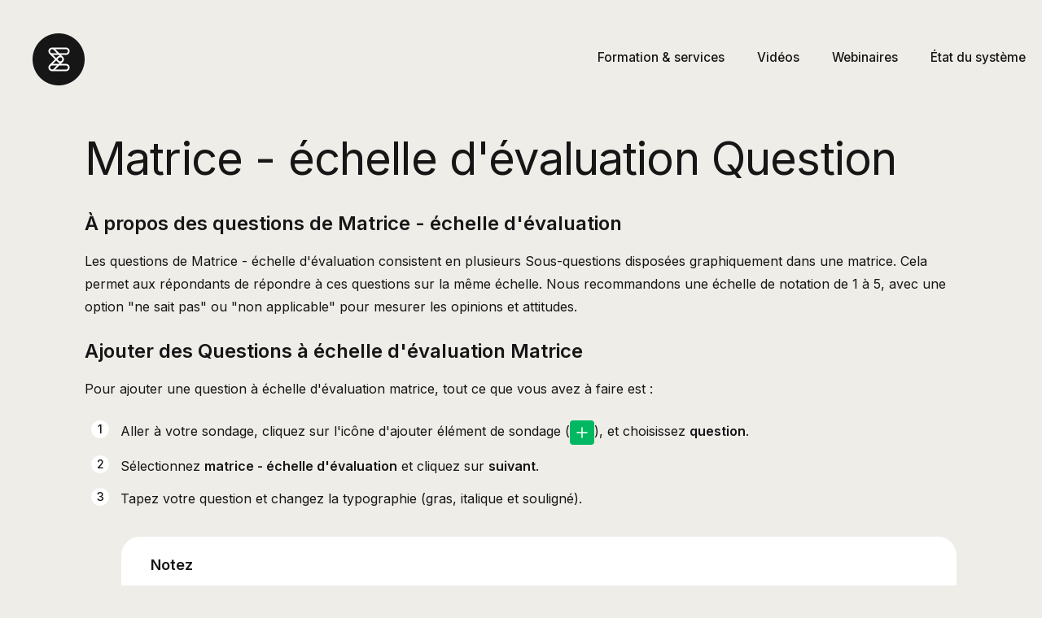

--- FILE ---
content_type: text/html; charset=utf-8
request_url: https://helpcenter.enalyzer.com/hc/fr/articles/6660009326098-Matrice-%C3%A9chelle-d-%C3%A9valuation-Question
body_size: 14830
content:
<!DOCTYPE html>
<html dir="ltr" lang="fr">
<head>
  <meta charset="utf-8" />
  <!-- v26840 -->


  <title>Matrice - échelle d&#39;évaluation Question &ndash; Enalyzer (French)</title>

  

  <meta name="description" content="À propos des questions de Matrice - échelle d'évaluation Les questions de Matrice - échelle d'évaluation consistent en plusieurs..." /><meta property="og:image" content="https://helpcenter.enalyzer.com/hc/theming_assets/01K6J3TYRZBJBQJR160VX083EE" />
<meta property="og:type" content="website" />
<meta property="og:site_name" content="Enalyzer (French)" />
<meta property="og:title" content="Matrice - échelle d'évaluation Question" />
<meta property="og:description" content="À propos des questions de Matrice - échelle d'évaluation
Les questions de Matrice - échelle d'évaluation consistent en plusieurs Sous-questions disposées graphiquement dans une matrice. Cela permet..." />
<meta property="og:url" content="https://helpcenter.enalyzer.com/hc/fr/articles/6660009326098-Matrice-%C3%A9chelle-d-%C3%A9valuation-Question" />
<link rel="canonical" href="https://helpcenter.enalyzer.com/hc/fr/articles/6660009326098-Matrice-%C3%A9chelle-d-%C3%A9valuation-Question">
<link rel="alternate" hreflang="da" href="https://helpcenter.enalyzer.com/hc/da/articles/6660009326098-Matrice-vurderingsskala-sp%C3%B8rgsm%C3%A5l">
<link rel="alternate" hreflang="de" href="https://helpcenter.enalyzer.com/hc/de/articles/6660009326098-Matrix-Beurteilungsskala-Frage">
<link rel="alternate" hreflang="en-us" href="https://helpcenter.enalyzer.com/hc/en-us/articles/6660009326098-Matrix-Rating-Scale-Question">
<link rel="alternate" hreflang="es" href="https://helpcenter.enalyzer.com/hc/es/articles/6660009326098-Pregunta-de-Matriz-Escala-de-calificaci%C3%B3n">
<link rel="alternate" hreflang="fr" href="https://helpcenter.enalyzer.com/hc/fr/articles/6660009326098-Matrice-%C3%A9chelle-d-%C3%A9valuation-Question">
<link rel="alternate" hreflang="nl" href="https://helpcenter.enalyzer.com/hc/nl/articles/6660009326098-Matrix-waarderingsschaal-vraag">
<link rel="alternate" hreflang="no" href="https://helpcenter.enalyzer.com/hc/no/articles/6660009326098-Matrise-Vurderingsskala-Sp%C3%B8rsm%C3%A5l">
<link rel="alternate" hreflang="sv" href="https://helpcenter.enalyzer.com/hc/sv/articles/6660009326098-Matris-bed%C3%B6mningsskala-fr%C3%A5gor">
<link rel="alternate" hreflang="x-default" href="https://helpcenter.enalyzer.com/hc/en-us/articles/6660009326098-Matrix-Rating-Scale-Question">

  <link rel="stylesheet" href="//static.zdassets.com/hc/assets/application-f34d73e002337ab267a13449ad9d7955.css" media="all" id="stylesheet" />
  <link rel="stylesheet" type="text/css" href="/hc/theming_assets/831017/583502/style.css?digest=32659470440594">

  <link rel="icon" type="image/x-icon" href="/hc/theming_assets/01K6WY99Q4VEKHR2A38XHJM3GC">

    

  <meta content="width=device-width, initial-scale=1.0" name="viewport" />
<script type="text/javascript">window.Theme = Object.assign(window.Theme || {}, { assets: {}, locale: "fr", signedIn: false });</script>
<script type="text/javascript" src="/hc/theming_assets/01HZM8T4SYRY706ZWJ7B5W39W7"></script>


<link rel="stylesheet" href="/hc/theming_assets/01HZM8SVFVKVY49VKKMEX3493M">
<link rel="stylesheet" href="/hc/theming_assets/01HZM8SSFRYFND2YEXBYPE6BB7"><link rel="stylesheet" href="/hc/theming_assets/01HZM8SYHMFE0P7MQNTXQMHRDP"><link rel="stylesheet" href="https://cdn.jsdelivr.net/gh/fancyapps/fancybox@3.5.7/dist/jquery.fancybox.min.css">
<link rel="stylesheet" href="https://cdn.jsdelivr.net/npm/swiper@7.0.9/swiper-bundle.min.css">


<style id="settings-styles">
  .note::before { content: "Notez"; }
  .warning::before { content: "Avertissement"; }
  
  
  .home-page .header .search,
  .home-page .header .search-toggle,
  .home-page #category-tabs { display: none !important; }
  
</style>


<link rel="preconnect" href="https://fonts.googleapis.com">
<link rel="preconnect" href="https://fonts.gstatic.com" crossorigin><link href="https://fonts.googleapis.com/css2?family=Inter:wght@300;400;500;600;700;800&display=swap" rel="stylesheet">

  
</head>
<body class="">
  
  
  

  <a class="sr-only sr-only-focusable" tabindex="1" href="#page-container">
  Aller au contenu principal
</a><div class="layout flex flex-1 flex-column" x-data="Widgets.mobileMenu">

  
  <header class="header relative flex flex-column fixed-header" x-data="Widgets.header({ isFixed: true, isSticky: false })">
<nav class="navbar container-fluid flex-1 align-items-center py-0" :class="{ 'text-header': isOpen }">
      
      <a href="/hc/fr" class="navbar-brand d-flex align-items-center mr-auto">
        <img class="block img-fluid z-100" id="logo" src="/hc/theming_assets/01K6J3TYRZBJBQJR160VX083EE" alt="Page d’accueil du Centre d’aide Enalyzer (French)"></a>

      
      <button class="navbar-toggle ml-2 xl:hidden" x-data x-ref="toggle" :aria-expanded="isOpen && 'true'" @click="toggle" @keydown.escape="toggle">
        <span></span>
        <span class="sr-only">Ouvrir/Fermer le menu de navigation</span>
      </button>

      
      <div class="nav menu menu-standard menu-links-right xl:flex xl:align-items-center xl:font-size-sm xl:menu-expanded xl:justify-content-end"
        x-cloak x-show="isOpen" :class="{ 'text-header': isOpen }"
        x-transition:enter="transition-fast"
        x-transition:enter-start="opacity-0"
        x-transition:enter-end="opacity-100"
        x-transition:leave="transition-fast"
        x-transition:leave-start="opacity-100 text-header"
        x-transition:leave-end="opacity-0 text-header">

        
          <a class="nav-link header-link" href="/hc/categories/7177936513298">
              Formation &amp; services
            </a>
        
          <a class="nav-link header-link" href="/hc/en-us/categories/7485200177554-Videos">
              Vidéos
            </a>
        <a class="nav-link header-link" href="/hc/articles/360007977433">
  Webinaires
</a>
          <a class="nav-link header-link" href="/hc/articles/14325649666706">
              État du système
            </a>
        

      

      </div>

    </nav>

    

  </header> 



  <main role="main">
    <div class="container" id="page-container">
  <div class="row row-lg lg:h-screen" style="margin-top: -125px; padding-top: 125px;">

    

    <article class="lg:col lg:h-full" id="article-column" itemscope itemtype="http://schema.org/Article">
		
      
      <header class="mb-5">
        <h1 class="font-size-4xl lg:font-size-5xl lg:mt-6" title="Matrice - échelle d&#39;évaluation Question" itemprop="name">
          Matrice - échelle d&#39;évaluation Question
          
        </h1>

        
        <div class="flex hidden">
          <div class="media">
            
            

            
          </div>
        </div>

      </header>

      
      <section class="content" itemprop="articleBody">
            <h2 id="h_01HFVK6EDX7VT9MQX6S78ABMF3"><strong>À propos des questions de Matrice - échelle d'évaluation</strong></h2>
<p><span style="font-weight: 400;">L</span>es questions de Matrice - échelle d'évaluation consistent en plusieurs Sous-questions disposées graphiquement dans une matrice. Cela permet aux répondants de répondre à ces questions sur la même échelle. Nous recommandons une échelle de notation de 1 à 5, avec une option "ne sait pas" ou "non applicable" pour mesurer les opinions et attitudes.</p>
<h2 id="h_01HFVK6EDX203DV1Y6RK4B0T34"><strong>Ajouter des Questions à échelle d'évaluation Matrice</strong></h2>
<p>Pour ajouter une question à échelle d'évaluation matrice, tout ce que vous avez à faire est :</p>
<ol class="list-number">
<li class="list-item">Aller à votre sondage, cliquez sur l'icône d'ajouter élément de sondage (<img src="/hc/article_attachments/15254642051346">), et choisissez <strong>question</strong>.</li>
<li class="list-item">Sélectionnez <strong>matrice - échelle d'évaluation</strong> et cliquez sur <strong>suivant</strong>.</li>
<li class="list-item">Tapez votre question et changez la typographie (gras, italique et souligné).<br>
<p class="note">Utilisez le menu déroulant de champ de fusion pour insérer les informations de fond de vos répondants ou leurs réponses aux questions précédentes.</p>
<p class="warning">La longueur du texte de la question est limitée à max. 250 caractères.</p>
</li>
<li class="list-item">Ajoutez les sous-questions dont vous avez besoin. Vous pouvez les copier, les déplacer et les supprimer en utilisant le <strong>menu actions</strong>.
<p class="note">Appuyez sur la touche <strong>↵ entrée</strong> pour ajouter une nouvelle sous-question, au lieu de cliquer sur le bouton d'ajout de sous-questions.</p>
<p class="note">Si vous avez des sous-questions dans un document externe comme Word, vous pouvez copier/coller les sous-questions et les ajouter en masse.</p>
</li>
<li class="list-item">Il est temps de définir votre échelle et vous avez plusieurs options :
<ul>
<li class="list-item">
<strong>Étapes</strong> : Sélectionnez le nombre d'étapes pour votre échelle. Par défaut, toutes les échelles commencent à 1, donc si vous choisissez 5 étapes, vous aurez une échelle allant de 1 à 5.</li>
<li class="list-item">
<strong>Échelle inversée</strong> : Si vous souhaitez inverser l'échelle, par exemple pour qu'elle se lise 5-1 au lieu de 1-5, alors activez ce réglage.</li>
<li class="list-item">
<strong>Commencer à zéro</strong> : Si vous voulez que votre échelle commence à zéro, activez ce réglage.</li>
<li class="list-item">
<strong>Option 'Ne sait pas' ou 'Non applicable'</strong> : Activez ce réglage pour inclure une option ne sait pas ou non applicable qui sera automatiquement exclue des calculs de moyenne dans les rapports.</li>
</ul>
</li>
<li class="list-item">Sous options de réponse, vous pouvez ajouter des étiquettes à votre échelle.</li>
<li class="list-item">Lorsque vous êtes satisfait de votre question, cliquez sur <strong>suivant</strong>.</li>
<li class="list-item">Maintenant vous pouvez configurer les paramètres de la question :
<ul>
<li class="list-item">
<strong>Exiger une réponse</strong> : Ce paramètre est activé par défaut. Désactivez-le si vous ne voulez pas que votre question soit obligatoire.</li>
<li class="list-item">
<strong>Randomiser les sous-questions</strong> : Ce paramètre garantit que l'ordre des sous-questions n'est pas le même pour tous les répondants.</li>
<li class="list-item">
<strong>Disposition (échelle à boutons)</strong> : Sélectionnez la disposition de la question et décidez comment vos options de réponse sont visuellement présentées à vos répondants. L'échelle à boutons est la disposition par défaut mais vous pouvez la changer pour des boutons radio, des smileys ou des icônes. Les smileys peuvent adopter la couleur du texte ou les couleurs de l'échelle. Les icônes peuvent prendre la forme de cœurs ou d'étoiles.</li>
</ul>
</li>
<li class="list-item">Lorsque vous avez finalisé votre question et personnalisé les paramètres, cliquez sur <strong>ajouter</strong>.</li>
</ol>
<p><img src="/hc/article_attachments/6660066617746" alt="screely-1658078602868.png"></p>
<h2 id="h_01HFVK6EDXXH33KFMPCQCH8NMT"><strong>Matrice - échelle d'évaluation dans les Téléchargements de données de réponse</strong></h2>
<p><span>Vous pouvez <a href="https://helpcenter.enalyzer.com/hc/fr/articles/360016753759" target="_blank" rel="noopener">télécharger vos réponses de sondage depuis Enalyzer</a> à plusieurs fins. Vous pouvez utiliser le fichier pour une analyse dans d'autres logiciels, le partager avec votre équipe ou l'importer dans un autre sondage Enalyzer.</span></p>
<p>Dans le téléchargement des données de réponse, les questions de Matrice - échelle d'évaluation sont séparées. Vous trouverez une colonne pour chaque sous-question. Chaque colonne a un en-tête au format “Numéro de Question _ Numéro de Sous-Question” pour clarifier la question et la sous-question auxquelles la colonne se réfère. Par exemple dans le tableau ci-dessous "14_1".</p>
<p><span>Par défaut, dans la ligne de chaque répondant, chaque option de réponse dans la question sera affichée avec la valeur. Vous avez la possibilité de modifier le format de sortie, vous pouvez en savoir plus sur les formats de données <a href="https://helpcenter.enalyzer.com/hc/fr/articles/360016753759#h_01FPZ7SAPACEQVZC7NQ49HT59N" target="_blank" rel="noopener">ici</a>.</span></p>
<p><span><img src="/hc/article_attachments/6660353783954" alt="mceclip0.png"></span></p>
<h2 id="h_01HFVK6EDXH9F0S44XZEE0ASTE"><strong>Matrice - échelle d'évaluation dans les rapports</strong></h2>
<p>Vous pouvez visualiser les données collectées par vos questions Matrice - échelle d'évaluation dans vos rapports. Les graphes disponibles pour les questions Matrice - échelle d'évaluation sont :</p>
<ul class="list-check">
<li class="list-item"><a href="https://helpcenter.enalyzer.com/hc/fr/articles/6575282075666" target="_blank" rel="noopener">Fréquence</a></li>
<li class="list-item">
<a href="https://helpcenter.enalyzer.com/hc/fr/articles/6999492016914" target="_blank" rel="noopener">Comparatif</a> (uniquement pour les sous-questions, pas pour l'ensemble de la matrice)</li>
<li class="list-item">
<a href="https://helpcenter.enalyzer.com/hc/fr/articles/6588753761170" target="_blank" rel="noopener">Séries temporelles</a> (uniquement pour les sous-questions, pas pour toute la matrice)</li>
<li class="list-item">
<a href="https://helpcenter.enalyzer.com/hc/fr/articles/7004518808082" target="_blank" rel="noopener">Éléments supérieurs/inférieurs</a> (uniquement pour les sous-questions, pas pour toute la matrice)</li>
<li class="list-item">
<a href="https://helpcenter.enalyzer.com/hc/fr/articles/7005078946706" target="_blank" rel="noopener">Aperçu des thèmes</a> (uniquement pour l'ensemble de la matrice, pas pour les sous-questions individuelles)</li>
<li class="list-item">
<a href="https://helpcenter.enalyzer.com/hc/fr/articles/6594341082514" target="_blank" rel="noopener">Compteur</a> (uniquement pour les sous-questions, pas pour toute la matrice)</li>
</ul>
<p class="note">Les rapports excluent les options "ne sait pas" et "N/A" des calculs de moyenne pour les questions Matrice - échelle d'évaluation.</p>
<p class="warning">Les filtres de rapport ne peuvent pas être créés sur la base des questions Matrice - choix multiples.</p>


        

        

      </section>

      
      <footer class="article-footer-cards row my-6">
        
          
  <section class="related-articles">
    
      <h2 class="related-articles-title">Articles associés </h2>
    
    <ul>
      
        <li>
          <a href="/hc/fr/related/click?data=[base64]%3D%3D--1840d3f8a5ecd3dceaebc72639700aa8618e863a" rel="nofollow">Question de classement</a>
        </li>
      
        <li>
          <a href="/hc/fr/related/click?data=BAh7CjobZGVzdGluYXRpb25fYXJ0aWNsZV9pZGkEjctJDDoYcmVmZXJyZXJfYXJ0aWNsZV9pZGwrCBJ2facOBjoLbG9jYWxlSSIHZnIGOgZFVDoIdXJsSSIxL2hjL2ZyL2FydGljbGVzLzIwNjE2MjgyOS1UeXBlcy1kZS1RdWVzdGlvbnMGOwhUOglyYW5raQc%3D--6d917291daf884b2e38966b333b4dc037a327c72" rel="nofollow">Types de Questions</a>
        </li>
      
        <li>
          <a href="/hc/fr/related/click?data=[base64]" rel="nofollow">Graphes comparatif</a>
        </li>
      
        <li>
          <a href="/hc/fr/related/click?data=[base64]" rel="nofollow">Variable de fond : Date</a>
        </li>
      
        <li>
          <a href="/hc/fr/related/click?data=[base64]" rel="nofollow">Paramètres du compte</a>
        </li>
      
    </ul>
  </section>


        
        
          <div data-recent-articles></div>
        
      </footer>

      <style>
  #table-of-contents h3 {
    color: #fff !important;
    font-size: 24px;  
  }
</style>
    </article>


<aside class="relative flex-first lg:col lg:h-full lg:mr-6 lg:max-w-12 lg:border-right lg:border-2 hidden"></aside>

    
    <aside class="md:col md:max-w-13 hidden" x-data="{ tableOfContents: false }">
      <div :class="{ 'sticky-top': tableOfContents }" @table-of-contents:render.camel="tableOfContents = $event.target.children.length > 0"></div>
    </aside>

  </div> 
</div> 

      <div class="page-footer"></div>

<script type="text/javascript">document.documentElement.classList.add('article-page', 'article-' + 6660009326098)</script>
  </main>

  
  
  <div class="page-footer"></div>

  <script type="text/javascript">
    ready(function() {
      var footer = document.querySelectorAll('.page-footer');
      if (footer.length) Util.renderTemplate(footer[0], 'footer');
    })
  </script>

</div> 


<script type="text/javascript" src="/hc/theming_assets/01HZM8T4MYW4YVD7WHDX3Z80GE" defer></script>
<script type="text/javascript" src="/hc/theming_assets/01HZM8T3JBDFZ1QNAFAT2AA9SD" defer></script>
<script type="text/javascript" src="/hc/theming_assets/01HZM8T01C9WTB181YX72TWEK0" defer></script>
<script type="text/javascript" src="" defer></script>
<script type="text/javascript" src="/hc/theming_assets/01HZM8SZFYA8G93DYY26M68Z3T" defer></script>
<script type="text/javascript" src="https://cdn.jsdelivr.net/combine/npm/alpinejs@3.x.x/dist/cdn.min.js,npm/swiper@7.0.9/swiper-bundle.min.js,npm/jquery@3.5.1/dist/jquery.min.js,gh/fancyapps/fancybox@3.5.7/dist/jquery.fancybox.min.js,npm/plyr@~3.6.4/dist/plyr.polyfilled.min.js" defer>
</script>
<script type="text/javascript" src="/hc/theming_assets/01HZM8SZC18QPZP886BFZ5K3W5" defer></script>
<script type="text/javascript" src="/hc/theming_assets/01HZM8T52D35MR0P16XVDHPN04" defer></script>
<script type="text/javascript" src="/hc/theming_assets/01HZM8T1B17J6F512YFDDPXV1Z" defer></script><script type="text/javascript" src="/hc/theming_assets/01HZM8SZWFPY0AJYENQ9JSE1S8" defer></script><script type="text/javascript" src="/hc/theming_assets/01HZM8SVMN7RVA69CX9KKSMSCD" defer></script>



  ...
  <script type="text/javascript" src="/hc/theming_assets/01HZM8SVMN7RVA69CX9KKSMSCD" defer></script>

  <!-- FAQ accordion smooth animation -->
  <script>
    (function () {
      if (window.matchMedia && window.matchMedia('(prefers-reduced-motion: reduce)').matches) return;
      var EASE = 'cubic-bezier(.2,.7,.2,1)';
      var DURATION = 600;
      document.querySelectorAll('.faq__list details.faq__item').forEach(function (item) {
        var content = item.querySelector('.faq__content');
        if (!content) return;
        content.style.overflow = 'hidden';
        content.style.height = item.open ? 'auto' : '0px';
        item.addEventListener('toggle', function () {
          var expanding = item.open;
          content.style.transition = 'none';
          if (expanding) {
            content.style.height = '0px';
            requestAnimationFrame(function () {
              var h = content.scrollHeight;
              content.style.transition = 'height ' + DURATION + 'ms ' + EASE;
              content.style.height = h + 'px';
              var onEnd = function () {
                content.style.height = 'auto';
                content.style.transition = 'none';
                content.removeEventListener('transitionend', onEnd);
              };
              content.addEventListener('transitionend', onEnd);
            });
          } else {
            var start = content.scrollHeight;
            content.style.height = start + 'px';
            requestAnimationFrame(function () {
              content.style.transition = 'height ' + DURATION + 'ms ' + EASE;
              content.style.height = '0px';
              var onEnd = function () {
                content.style.transition = 'none';
                content.removeEventListener('transitionend', onEnd);
              };
              content.addEventListener('transitionend', onEnd);
            });
          }
        });
      });
    })();
  </script>
<script type="text/x-handlebars" data-template="sidebar-navigation">
  <div data-element="table-of-contents"
       data-template="table-of-contents"
       data-selector=".content h2"
       data-spy="scroll"
       data-scroll-element="#article-column"
       data-offset="20px">
  </div>
</script>


  
</body>
</html>



<template id="tmpl-footer">
  <footer class="ena-footer" role="contentinfo" aria-label="Site footer">
    <div class="ena-footer__wrap">
      <!-- Dark card -->
      <div class="ena-footer__card">
        <div class="ena-footer__grid">

          <!-- Col 1: Trust + platform -->
          <div class="ena-footer__col">
            <h3 class="ena-footer__title">Enalyzer.<br />Know better.</h3>

            <ul class="ena-footer__ratings">
  <li>
    <a href="https://www.trustpilot.com/review/enalyzer.com" target="_blank" rel="noopener">
      <span class="ena-ico ena-ico--star" aria-hidden="true"></span>
      4.5 sur Trustpilot
    </a>
  </li>
  <li>
    <a href="https://www.capterra.com/p/130996/Enalyzer/" target="_blank" rel="noopener">
      <span class="ena-ico ena-ico--paper" aria-hidden="true"></span>
      4.6 sur Capterra
    </a>
  </li>
  <li class="ena-footer_rating ena-footer_rating--lang">
  <div class="footer-lang">
    <a href="#" class="footer-lang__btn" id="footerLangBtn" type="button" aria-expanded="false" aria-controls="footerLangMenu">
      Language
    </button>

    <div class="footer-lang__menu" id="footerLangMenu" hidden>
    <a class="footer-lang__item" href="https://helpcenter.enalyzer.com/hc/en-us">English</a>
    <a class="footer-lang__item" href="https://helpcenter.enalyzer.com/hc/da">Dansk</a>
    <a class="footer-lang__item" href="https://helpcenter.enalyzer.com/hc/no">Norsk</a>
    <a class="footer-lang__item" href="https://helpcenter.enalyzer.com/hc/sv">Svenska</a>
    <a class="footer-lang__item" href="https://helpcenter.enalyzer.com/hc/nl">Nederlands</a>
    <a class="footer-lang__item" href="https://helpcenter.enalyzer.com/hc/fr">Français</a>
    <a class="footer-lang__item" href="https://helpcenter.enalyzer.com/hc/de">Deutsch</a>
    <a class="footer-lang__item" href="https://helpcenter.enalyzer.com/hc/es">Español</a>
  </div>
</div>
</li>
</ul>
          </div>

          <!-- Col 2: Setup -->
          <div class="ena-footer__col">
            <h3 class="ena-footer__colhead">Notre configuration</h3>
            <ul class="ena-footer__links">
              <li><a href="https://www.enalyzer.com/platform/" target="_blank" rel="noopener">Plateforme</a></li>
              <li><a href="https://www.enalyzer.com/services/" target="_blank" rel="noopener">Services</a></li>
              <li><a href="https://www.enalyzer.com/security/" target="_blank" rel="noopener">Sécurité</a></li>
              <li><a href="https://www.enalyzer.com/legal/" target="_blank" rel="noopener">Juridique</a></li>
              <li><a href="https://www.enalyzer.com/pricing/" target="_blank" rel="noopener">Tarifs</a></li>
            </ul>
          </div>

          <!-- Col 3: Help & learning -->
          <div class="ena-footer__col">
            <h3 class="ena-footer__colhead">Apprentissage</h3>
            <ul class="ena-footer__links">
              <li><a href="https://helpcenter.enalyzer.com/hc/en-us/categories/18553020787986-Methodological-Videos" target="" rel="noopener">Vidéos méthodologiques</a></li>
              <li><a href="https://helpcenter.enalyzer.com/hc/en-us/categories/7485200177554-Tutorial-Videos" target="" rel="noopener">Vidéos tutoriels</a></li>
              <li><a href="https://helpcenter.enalyzer.com/hc/en-us/articles/360007977433-Webinars" target="" rel="noopener">Webinaires</a></li>
              <li><a href="https://www.enalyzer.com/articles" target="" rel="noopener">Articles</a></li>
              
            </ul>
          </div>

          <!-- Col 4: About -->
          <div class="ena-footer__col">
            <h3 class="ena-footer__colhead">À propos d’Enalyzer</h3>
            <ul class="ena-footer__links">
              <li><a href="https://www.enalyzer.com/about/" target="_blank" rel="noopener">Nous connaître</a></li>
              <li><a href="https://www.enalyzer.com/contact/" target="_blank" rel="noopener">Contact</a></li>
              <li><a href="https://www.enalyzer.com/news" target="_blank" rel="noopener">Actualités</a></li>
							<li><a href="https://helpcenter.enalyzer.com/hc/en-us/categories/26962630136594-Trust-Center" target="_blank" rel="noopener">Centre de confiance</a></li>
            </ul>
          </div>

        </div>

        <hr class="ena-footer__rule" />

        <div class="ena-footer__cta">
          <p class="ena-footer__tagline">Un bon départ commence par un bon dialogue.</p>
          <a class="ena-btn ena-btn--outline" href="https://www.enalyzer.com/onboarding/step-1" target="_blank" rel="noopener">
            Commencer -->
          </a>
        </div>
      </div>

      <!-- Light meta row -->
      <div class="ena-footer__meta">
        <p class="ena-footer__copy">© Enalyzer depuis 2000. Tous droits réservés.</p>

        <ul class="ena-footer__legal">
          <li><a href="https://www.enalyzer.com/terms-of-service" target="_blank" rel="noopener">Conditions d’utilisation</a></li>
          <li><a href="https://www.enalyzer.com/dpa" target="_blank" rel="noopener">Accord de traitement des données</a></li>
          <li><a href="https://www.enalyzer.com/policies" target="_blank" rel="noopener">Politique de confidentialité</a></li>
        </ul>

        <ul class="ena-footer__social">
          <li><a aria-label="YouTube"  href="https://www.youtube.com/@Enalyzer" target="_blank" rel="noopener">Youtube</a></li>
          <li><a aria-label="Facebook" href="https://www.facebook.com/enalyzer/" target="_blank" rel="noopener">Facebook</a></li>
          <li><a aria-label="LinkedIn" href="https://www.linkedin.com/company/enalyzer/" target="_blank" rel="noopener">LinkedIn</a></li>
        </ul>
      </div>
    </div>

    <script>
      (function(){
        var y = (document.currentScript && document.currentScript.parentNode
          ? document.currentScript.parentNode
          : document).querySelector('[data-year]');
        if (y) y.textContent = new Date().getFullYear();
      })();
    </script>
  </footer>
</template>
  
<svg xmlns="http://www.w3.org/2000/svg" class="hidden">
  <symbol id="icon-search">
    <circle cx="4.5" cy="4.5" r="4" fill="none" stroke="currentColor"/>
    <path stroke="currentColor" stroke-linecap="round" d="M11 11L7.5 7.5"/>
  </symbol>
  <symbol id="icon-lock">
    <rect width="12" height="9" x="2" y="7" fill="currentColor" rx="1" ry="1"/>
    <path fill="none" stroke="currentColor" d="M4.5 7.5V4a3.5 3.5 0 017 0v3.5"/>
  </symbol>
  <symbol id="icon-star">
    <polygon points="213 325 81 405 116 255 0 154 153 141 213 0 273 141 426 154 310 255 345 405"></polygon>
  </symbol>
  <symbol id="icon-chevron-down">
    <path fill="none" stroke="currentColor" stroke-linecap="round" d="M3 4.5l2.6 2.6c.2.2.5.2.7 0L9 4.5"/>
  </symbol>
  <symbol id="icon-agent">
    <path fill="currentColor" d="M6 0C2.7 0 0 2.7 0 6s2.7 6 6 6 6-2.7 6-6-2.7-6-6-6zm0 2c1.1 0 2 .9 2 2s-.9 2-2 2-2-.9-2-2 .9-2 2-2zm2.3 7H3.7c-.3 0-.4-.3-.3-.5C3.9 7.6 4.9 7 6 7s2.1.6 2.6 1.5c.1.2 0 .5-.3.5z"/>
  </symbol>
  
    <symbol id="shape-waves"><path d="M283.5,9.7c0,0-7.3,4.3-14,4.6c-6.8,0.3-12.6,0-20.9-1.5c-11.3-2-33.1-10.1-44.7-5.7 s-12.1,4.6-18,7.4c-6.6,3.2-20,9.6-36.6,9.3C131.6,23.5,99.5,7.2,86.3,8c-1.4,0.1-6.6,0.8-10.5,2c-3.8,1.2-9.4,3.8-17,4.7 c-3.2,0.4-8.3,1.1-14.2,0.9c-1.5-0.1-6.3-0.4-12-1.6c-5.7-1.2-11-3.1-15.8-3.7C6.5,9.2,0,10.8,0,10.8V0h283.5V9.7z M260.8,11.3 c-0.7-1-2-0.4-4.3-0.4c-2.3,0-6.1-1.2-5.8-1.1c0.3,0.1,3.1,1.5,6,1.9C259.7,12.2,261.4,12.3,260.8,11.3z M242.4,8.6 c0,0-2.4-0.2-5.6-0.9c-3.2-0.8-10.3-2.8-15.1-3.5c-8.2-1.1-15.8,0-15.1,0.1c0.8,0.1,9.6-0.6,17.6,1.1c3.3,0.7,9.3,2.2,12.4,2.7 C239.9,8.7,242.4,8.6,242.4,8.6z M185.2,8.5c1.7-0.7-13.3,4.7-18.5,6.1c-2.1,0.6-6.2,1.6-10,2c-3.9,0.4-8.9,0.4-8.8,0.5 c0,0.2,5.8,0.8,11.2,0c5.4-0.8,5.2-1.1,7.6-1.6C170.5,14.7,183.5,9.2,185.2,8.5z M199.1,6.9c0.2,0-0.8-0.4-4.8,1.1 c-4,1.5-6.7,3.5-6.9,3.7c-0.2,0.1,3.5-1.8,6.6-3C197,7.5,199,6.9,199.1,6.9z M283,6c-0.1,0.1-1.9,1.1-4.8,2.5s-6.9,2.8-6.7,2.7 c0.2,0,3.5-0.6,7.4-2.5C282.8,6.8,283.1,5.9,283,6z M31.3,11.6c0.1-0.2-1.9-0.2-4.5-1.2s-5.4-1.6-7.8-2C15,7.6,7.3,8.5,7.7,8.6 C8,8.7,15.9,8.3,20.2,9.3c2.2,0.5,2.4,0.5,5.7,1.6S31.2,11.9,31.3,11.6z M73,9.2c0.4-0.1,3.5-1.6,8.4-2.6c4.9-1.1,8.9-0.5,8.9-0.8 c0-0.3-1-0.9-6.2-0.3S72.6,9.3,73,9.2z M71.6,6.7C71.8,6.8,75,5.4,77.3,5c2.3-0.3,1.9-0.5,1.9-0.6c0-0.1-1.1-0.2-2.7,0.2 C74.8,5.1,71.4,6.6,71.6,6.7z M93.6,4.4c0.1,0.2,3.5,0.8,5.6,1.8c2.1,1,1.8,0.6,1.9,0.5c0.1-0.1-0.8-0.8-2.4-1.3 C97.1,4.8,93.5,4.2,93.6,4.4z M65.4,11.1c-0.1,0.3,0.3,0.5,1.9-0.2s2.6-1.3,2.2-1.2s-0.9,0.4-2.5,0.8C65.3,10.9,65.5,10.8,65.4,11.1 z M34.5,12.4c-0.2,0,2.1,0.8,3.3,0.9c1.2,0.1,2,0.1,2-0.2c0-0.3-0.1-0.5-1.6-0.4C36.6,12.8,34.7,12.4,34.5,12.4z M152.2,21.1 c-0.1,0.1-2.4-0.3-7.5-0.3c-5,0-13.6-2.4-17.2-3.5c-3.6-1.1,10,3.9,16.5,4.1C150.5,21.6,152.3,21,152.2,21.1z"></path>
        <path d="M269.6,18c-0.1-0.1-4.6,0.3-7.2,0c-7.3-0.7-17-3.2-16.6-2.9c0.4,0.3,13.7,3.1,17,3.3 C267.7,18.8,269.7,18,269.6,18z"></path>
        <path d="M227.4,9.8c-0.2-0.1-4.5-1-9.5-1.2c-5-0.2-12.7,0.6-12.3,0.5c0.3-0.1,5.9-1.8,13.3-1.2 S227.6,9.9,227.4,9.8z"></path>
        <path d="M204.5,13.4c-0.1-0.1,2-1,3.2-1.1c1.2-0.1,2,0,2,0.3c0,0.3-0.1,0.5-1.6,0.4 C206.4,12.9,204.6,13.5,204.5,13.4z"></path>
        <path d="M201,10.6c0-0.1-4.4,1.2-6.3,2.2c-1.9,0.9-6.2,3.1-6.1,3.1c0.1,0.1,4.2-1.6,6.3-2.6 S201,10.7,201,10.6z"></path>
        <path d="M154.5,26.7c-0.1-0.1-4.6,0.3-7.2,0c-7.3-0.7-17-3.2-16.6-2.9c0.4,0.3,13.7,3.1,17,3.3 C152.6,27.5,154.6,26.8,154.5,26.7z"></path>
        <path d="M41.9,19.3c0,0,1.2-0.3,2.9-0.1c1.7,0.2,5.8,0.9,8.2,0.7c4.2-0.4,7.4-2.7,7-2.6 c-0.4,0-4.3,2.2-8.6,1.9c-1.8-0.1-5.1-0.5-6.7-0.4S41.9,19.3,41.9,19.3z"></path>
        <path d="M75.5,12.6c0.2,0.1,2-0.8,4.3-1.1c2.3-0.2,2.1-0.3,2.1-0.5c0-0.1-1.8-0.4-3.4,0 C76.9,11.5,75.3,12.5,75.5,12.6z"></path>
        <path d="M15.6,13.2c0-0.1,4.3,0,6.7,0.5c2.4,0.5,5,1.9,5,2c0,0.1-2.7-0.8-5.1-1.4 C19.9,13.7,15.7,13.3,15.6,13.2z"></path></symbol>
  
    <symbol id="shape-none"></symbol>
  </svg>

<script type="text/javascript">
  Theme.assets['notification'] = "/hc/theming_assets/01HZM8SVS0D9ZT2KRQK3FZHZRC";</script>








<template id="tmpl-article-list">
  <% var maxSections =  5 %>
  <div class="border-top border-bottom lg:border-transparent my-5 lg:my-4" x-data="toggle({ isOpen: false })" @collapse:show.stop="open" @collapse:hide.stop="close">

    
    <h3 class="flex align-items-center justify-content-between my-2 font-size-lg lg:hidden">
      Ouvrir/Fermer le menu de navigation
      <button class="not-a-button p-2 bg-gray-100 border-radius cursor-pointer hover:bg-gray-200 lg:hidden" :aria-expanded="isOpen" data-toggle="collapse" data-target="#sidebar-navigation" aria-controls="sidebar-navigation">
        <svg class="svg-icon pointer-events-none" viewBox="0 0 15 26" xmlns="http://www.w3.org/2000/svg" :class="{ 'rotate-90': isOpen }">
          <polygon fill-rule="nonzero" points="11.5799999 13 0.2928932 24.2928932 1.7071068 25.7071068 14.4142136 13 1.7071068 0.29289322 0.2928932 1.70710678"></polygon>
        </svg>
      </button>
    </h3>

    <div class="collapse lg:expand lg:flex-column" id="sidebar-navigation">
      <% categories.forEach(function(category, index) { %>
        <% if (category.id === activeCategoryId) { %>
          <%= partial('partial-article-list-sections', {
            id: 'category-' + category.id,
            parent: category,
            sections: category.sections,
            activeCategoryId: activeCategoryId,
            activeSectionId: activeSectionId,
            activeArticleId: activeArticleId,
            maxSections: maxSections,
            partial: partial
          }) %>
        <% } %>
      <% }) %>
    </div>
  </div>
</template>


<template id="tmpl-section-list">
  <% var maxSections =  5 %>
  <div class="border-top border-bottom lg:border-transparent my-5 lg:my-4" x-data="toggle({ isOpen: false })" @collapse:show.stop="open" @collapse:hide.stop="close">

    
    <h3 class="flex align-items-center justify-content-between my-2 font-size-lg lg:hidden">
      Ouvrir/Fermer le menu de navigation
      <button class="not-a-button p-2 bg-gray-100 border-radius cursor-pointer hover:bg-gray-200 lg:hidden" :aria-expanded="isOpen" data-toggle="collapse" data-target="#sidebar-navigation" aria-controls="sidebar-navigation">
        <svg class="svg-icon pointer-events-none" viewBox="0 0 15 26" xmlns="http://www.w3.org/2000/svg" :class="{ 'rotate-90': isOpen }">
          <polygon fill-rule="nonzero" points="11.5799999 13 0.2928932 24.2928932 1.7071068 25.7071068 14.4142136 13 1.7071068 0.29289322 0.2928932 1.70710678"></polygon>
        </svg>
      </button>
    </h3>

    <div class="collapse lg:expand lg:flex-column" id="sidebar-navigation">
      <ul class="list-unstyled m-0 py-0">
        <% categories.forEach(function(category, index) { %>
          <li x-data="toggle({ isOpen: <%= category.id == activeCategoryId %> })" @collapse:show.stop="open" @collapse:hide.stop="close">
            <h3 class="flex justify-content-between align-items-center my-0 hidden lg:block py-2 lg:uppercase lg:font-bold lg:text-gray-600 lg:tracking-wide lg:font-size-md lg:mt-5 lg:mb-1">
              <a class="flex-1 text-inherit" href="<%= category.html_url %>">
                <%= category.name %>
              </a>
              <button class="not-a-button p-2 bg-gray-100 border-radius cursor-pointer hover:bg-gray-200 lg:hidden" :aria-expanded="isOpen" data-toggle="collapse" data-target="#category-<%= category.id %>">
                <svg class="svg-icon pointer-events-none" viewBox="0 0 15 26" xmlns="http://www.w3.org/2000/svg" :class="{ 'rotate-90': isOpen }">
                  <polygon fill-rule="nonzero" points="11.5799999 13 0.2928932 24.2928932 1.7071068 25.7071068 14.4142136 13 1.7071068 0.29289322 0.2928932 1.70710678"></polygon>
                </svg>
              </button>
            </h3>
            <%= partial('partial-section-list-sections', {
              id: 'category-' + category.id,
              parent: category,
              sections: category.sections,
              activeCategoryId: activeCategoryId,
              activeSectionId: activeSectionId,
              activeArticleId: activeArticleId,
              maxSections: maxSections,
              partial: partial
            }) %>
          </li>
        <% }); %>
      </ul>
    </div>
  </div>
</template>


<template id="tmpl-category-list">
  <div class="border-top border-bottom lg:border-transparent my-5 lg:my-4" x-data="toggle({ isOpen: false })" @collapse:show.stop="open" @collapse:hide.stop="close">

    
    <h3 class="flex align-items-center justify-content-between my-2 font-size-lg lg:hidden">
      Ouvrir/Fermer le menu de navigation
      <button class="not-a-button p-2 bg-gray-100 border-radius cursor-pointer hover:bg-gray-200 lg:hidden" :aria-expanded="isOpen" data-toggle="collapse" data-target="#sidebar-navigation" aria-controls="sidebar-navigation">
        <svg class="svg-icon pointer-events-none" viewBox="0 0 15 26" xmlns="http://www.w3.org/2000/svg" :class="{ 'rotate-90': isOpen }">
          <polygon fill-rule="nonzero" points="11.5799999 13 0.2928932 24.2928932 1.7071068 25.7071068 14.4142136 13 1.7071068 0.29289322 0.2928932 1.70710678"></polygon>
        </svg>
      </button>
    </h3>

    <div class="collapse lg:expand lg:flex-column" id="sidebar-navigation">
      <h3 class="hidden lg:block py-2 lg:uppercase lg:font-bold lg:text-gray-600 lg:tracking-wide lg:font-size-md lg:mb-1">
        <a class="text-inherit" href="/hc/fr">
          Catégories
        </a>
      </h3>
      <ul class="list-unstyled">
        <% categories.forEach(function(category) { %>
          <li class="lg:font-size-md">
            <a class="block py-2 text-inherit<% if (category.id == activeCategoryId) { %> text-primary font-semibold<% } %>" href="<%= category.html_url %>">
              <%= category.name %>
            </a>
          </li>
        <% }); %>
      </ul>
    </div>
  </div>
</template>




<template id="tmpl-partial-article-list-sections">
  <% var isSubsection = parent.hasOwnProperty('parent_section_id'); %>
  <% if (sections.length) { %>
    <ul class="list-<% if (isSubsection) { %>none mb-2 border-left border-left-4 -ml-1 <% } else { %>unstyled mb-0<% } %> collapse lg:expand lg:flex-column" id="<%= id %>" :class="{ 'is-visible': isOpen }">
      <% sections.forEach(function(section) { %>
        <li class="lg:font-size-md" x-data="toggle({ isOpen: <%= section.id == activeSectionId %> })" @collapse:show.stop="open" @collapse:hide.stop="close">

          
          <% if (isSubsection) { %>
            <div class="lg:font-size-md">
              <a class="block py-2 text-inherit<% if (section.id == activeSectionId) { %> text-primary font-semibold<% } %>" href="<%= section.html_url %>">
                <%= section.name %>
              </a>
            </div>
          <% } else { %>
            <div class="flex justify-content-between align-items-center">
              <h3 class="flex-1 py-2 my-2 <% if (isSubsection) { %>font-size-base<% } else { %>font-size-lg lg:uppercase lg:font-bold lg:text-gray-600 lg:tracking-wide lg:font-size-md lg:mt-5 lg:mb-1<% } %>">
                <a class="text-inherit" href="<%= section.html_url %>">
                  <%= section.name %>
                </a>
              </h3>
              <button class="not-a-button p-2 bg-gray-100 border-radius cursor-pointer hover:bg-gray-200 lg:hidden" :aria-expanded="isOpen" data-toggle="collapse" data-target="#section-<%= section.id %>">
                <svg class="svg-icon pointer-events-none" viewBox="0 0 15 26" xmlns="http://www.w3.org/2000/svg" :class="{ 'rotate-90': isOpen }">
                  <polygon fill-rule="nonzero" points="11.5799999 13 0.2928932 24.2928932 1.7071068 25.7071068 14.4142136 13 1.7071068 0.29289322 0.2928932 1.70710678"></polygon>
                </svg>
              </button>
            </div>
          <% } %>

          
          <%= partial('partial-article-list-sections', {
            id: 'section-' + section.id,
            parent: section,
            sections: section.sections,
            activeCategoryId: activeCategoryId,
            activeSectionId: activeSectionId,
            activeArticleId: activeArticleId,
            maxSections: maxSections,
            partial: partial
          }) %>

          
          <% if (section.articles.length && !isSubsection) { %>
            <ul class="list-unstyled collapse lg:expand lg:flex-column mb-0" :class="{ 'is-visible': isOpen }" id="section-<%= section.id %>" data-parent="#<%= id %>">
              <% section.articles.forEach(function(article) { %>
                <li class="lg:font-size-md">
                  <a class="block py-2 text-inherit<% if (article.id === activeArticleId) { %> text-primary font-semibold<% } %>" href="<%= article.html_url %>">
                    <%= article.title %>
                  </a>
                </li>
              <% }); %>
            </ul>
          <% } %>

        </li>
      <% }); %>
    </ul>
  <% } %>
</template>


<template id="tmpl-partial-section-list-sections">
  <% var isSubsection = parent.hasOwnProperty('parent_section_id'); %>
  <% if (sections.length) { %>
    <ul class="list-unstyled collapse lg:expand lg:flex-column<% if (isSubsection) { %> pl-4 mb-0<% } %>" id="<%= id %>" :class="{ 'is-visible': isOpen }">
      <% sections.slice(0, maxSections).forEach(function(section) { %>
        <li class="lg:font-size-md" x-data="toggle({ isOpen: <%= section.id == activeSectionId %> })" @collapse:show.stop="open" @collapse:hide.stop="close">
          <a class="block py-2 text-inherit<% if (section.id == activeSectionId) { %> text-primary font-semibold<% } %>" href="<%= section.html_url %>">
            <%= section.name %>
          </a>
          <%= partial('partial-section-list-sections', {
            id: 'section-' + section.id,
            parent: section,
            sections: section.sections,
            activeCategoryId: activeCategoryId,
            activeSectionId: activeSectionId,
            activeArticleId: activeArticleId,
            maxSections: maxSections,
            partial: partial
          }) %>
        </li>
      <% }); %>
      <% if (sections.length > maxSections) { %>
        <li>
          <a class="block py-2 text-inherit" href="<%= parent.html_url %>">
            Afficher plus
          </a>
        </li>
      <% } %>
    </ul>
  <% } %>
</template>

    <div class="powered-by-zendesk">
  <svg xmlns="http://www.w3.org/2000/svg" width="26" height="26" focusable="false" viewBox="0 0 26 26">
    <path d="M12 8.2v14.5H0zM12 3c0 3.3-2.7 6-6 6S0 6.3 0 3h12zm2 19.7c0-3.3 2.7-6 6-6s6 2.7 6 6H14zm0-5.2V3h12z"/>
  </svg>

  <a href="https://www.zendesk.fr/service/help-center/?utm_source=helpcenter&utm_medium=poweredbyzendesk&utm_campaign=text&utm_content=Enalyzer+A%2FS" target="_blank" rel="nofollow">Réalisé par Zendesk</a>
</div>


  <!-- / -->

  
  <script src="//static.zdassets.com/hc/assets/fr.aa0f49da2ddf3bd25735.js"></script>
  

  <script type="text/javascript">
  /*

    Greetings sourcecode lurker!

    This is for internal Zendesk and legacy usage,
    we don't support or guarantee any of these values
    so please don't build stuff on top of them.

  */

  HelpCenter = {};
  HelpCenter.account = {"subdomain":"enalyzernew","environment":"production","name":"Enalyzer A/S"};
  HelpCenter.user = {"identifier":"da39a3ee5e6b4b0d3255bfef95601890afd80709","email":null,"name":"","role":"anonymous","avatar_url":"https://assets.zendesk.com/hc/assets/default_avatar.png","is_admin":false,"organizations":[],"groups":[]};
  HelpCenter.internal = {"asset_url":"//static.zdassets.com/hc/assets/","web_widget_asset_composer_url":"https://static.zdassets.com/ekr/snippet.js","current_session":{"locale":"fr","csrf_token":null,"shared_csrf_token":null},"usage_tracking":{"event":"article_viewed","data":"[base64]","url":"https://helpcenter.enalyzer.com/hc/activity"},"current_record_id":"6660009326098","current_record_url":"/hc/fr/articles/6660009326098-Matrice-%C3%A9chelle-d-%C3%A9valuation-Question","current_record_title":"Matrice - échelle d'évaluation Question","current_text_direction":"ltr","current_brand_id":583502,"current_brand_name":"Enalyzer A/S","current_brand_url":"https://enalyzernew.zendesk.com","current_brand_active":true,"current_path":"/hc/fr/articles/6660009326098-Matrice-%C3%A9chelle-d-%C3%A9valuation-Question","show_autocomplete_breadcrumbs":true,"user_info_changing_enabled":false,"has_user_profiles_enabled":false,"has_end_user_attachments":true,"user_aliases_enabled":false,"has_anonymous_kb_voting":true,"has_multi_language_help_center":true,"show_at_mentions":false,"embeddables_config":{"embeddables_web_widget":false,"embeddables_help_center_auth_enabled":false,"embeddables_connect_ipms":false},"answer_bot_subdomain":"static","gather_plan_state":"subscribed","has_article_verification":true,"has_gather":true,"has_ckeditor":false,"has_community_enabled":false,"has_community_badges":false,"has_community_post_content_tagging":false,"has_gather_content_tags":false,"has_guide_content_tags":true,"has_user_segments":true,"has_answer_bot_web_form_enabled":true,"has_garden_modals":false,"theming_cookie_key":"hc-da39a3ee5e6b4b0d3255bfef95601890afd80709-2-preview","is_preview":false,"has_search_settings_in_plan":true,"theming_api_version":2,"theming_settings":{"color_primary":"rgba(11, 182, 173, 1)","color_primary_inverse":"rgba(22, 22, 22, 1)","color_secondary":"rgba(11, 182, 173, 1)","color_secondary_inverse":"rgba(72, 72, 72, 1)","color_tertiary":"rgba(11, 182, 173, 1)","color_tertiary_inverse":"#fff","color_heading":"rgba(22, 22, 22, 100)","color_text":"rgba(22, 22, 22, 100)","color_link":"rgba(22, 22, 22, 1)","color_border":"rgba(22, 22, 22, 1)","color_outline":"rgba(22, 22, 22, 1)","color_gray_100":"rgba(239, 237, 232, 1)","color_gray_200":"rgba(228, 225, 217, 1)","color_gray_600":"rgba(86, 86, 101, 1)","bg_color":"rgba(239, 237, 232, 1)","heading_font":"'Inter', -apple-system, BlinkMacSystemFont, 'Segoe UI', Helvetica, Arial, sans-serif","text_font":"'Inter', -apple-system, BlinkMacSystemFont, 'Segoe UI', Helvetica, Arial, sans-serif","base_font_size":"16px","favicon":"/hc/theming_assets/01K6WY99Q4VEKHR2A38XHJM3GC","logo":"/hc/theming_assets/01K6J3TYRZBJBQJR160VX083EE","logo_height":"64px","tagline":"","homepage_background_image":"/hc/theming_assets/01HZM8T5GCJAZMZN0CH7PD27C8","community_background_image":"/hc/theming_assets/01HZM8T5MV8CHBX42RWRTA25JC","content_block_1_image":"/hc/theming_assets/01HZM8T5SPKH0F1KHMXWZ1C4NK","content_block_2_image":"/hc/theming_assets/01HZM8T5Y0PCC97XC2QH3DFN2K","content_block_3_image":"/hc/theming_assets/01HZM8T636NX4SG33QRKMYSD02","content_block_4_image":"/hc/theming_assets/01HZM8T68EJQJN3BE7T80KZ53P","content_block_5_image":"/hc/theming_assets/01HZM8T6CYYAHSMBJXT35ZS855","content_block_6_image":"/hc/theming_assets/01HZM8T6GS3GBWHBMPSX6PDV0G","content_block_7_image":"/hc/theming_assets/01HZM8T6MPHZPRY4VG3X0SF8WB","content_block_8_image":"/hc/theming_assets/01HZM8T6SZKWV1A6CYF4TBFW5Y","custom_block_1_image":"/hc/theming_assets/01HZM8T6XP4WSE7P7VT233GYAH","custom_block_2_image":"/hc/theming_assets/01HZM8T71DYHET5S7JXFNQFM43","custom_block_3_image":"/hc/theming_assets/01HZM8T75S2HW52P0QHCHJRM7Y","custom_block_4_image":"/hc/theming_assets/01HZM8T7A7WAA1GGW174ZKNNDJ","contact_block_1_image":"/hc/theming_assets/01HZM8T7EAHXEKB9Q9EXNSCFKW","contact_block_2_image":"/hc/theming_assets/01HZM8T7M7BKYH0DXHW68K5P8J","contact_block_3_image":"/hc/theming_assets/01HZM8T7R9JE5Q5FTPJHK1YEJB","contact_block_4_image":"/hc/theming_assets/01HZM8T7WDP93NVQFAQWPNXDWN","cta_block_image":"/hc/theming_assets/01HZM8T80M4ERBC1C5PB50785A","header_search_style":"none","instant_search":true,"scoped_kb_search":false,"scoped_community_search":false,"search_placeholder":"","header_layout":"links-right","fixed_header":true,"nav_style":"standard","nav_breakpoint":"xl","full_width_header":true,"header_height":"125px","color_header_link":"rgba(0, 0, 0, 1)","color_header_link_fixed":"rgba(0, 0, 0, 1)","bg_color_header":"rgba(5, 177, 165, 0.02)","header_link_1_text":"settings_header_link_1_text","header_link_1_url":"/hc/categories/7177936513298","header_link_2_text":"settings_header_link_2_text","header_link_2_url":"/hc/en-us/categories/7485200177554-Videos","header_link_3_text":"settings_header_link_3_text","header_link_3_url":"/hc/articles/14325649666706","show_submit_a_request_link":false,"category_dropdown_style":"none","notification_location":"none","notification_content":"notification_content","color_notification":"#fff","bg_color_notification":"#ef526e","boxed_layout":false,"bg_color_boxed":"rgba(155, 250, 237, 0.18)","home_page_content":"home","hero_heading":"Help Center","color_hero_heading":"rgba(22, 22, 22, 1)","hero_text":"Straightforward guides on using the platform — from creating surveys to managing data. Designed to help you solve problems and understand features on your own terms.","color_hero_text":"rgba(22, 22, 22, 1)","hero_image_style":"overlay","bg_color_hero":"rgba(255, 255, 255, 1)","bg_color_secondary_hero":"rgba(255, 255, 255, 1)","bg_gradient_hero":"linear","hero_content_alignment":"center","hero_element_shape":"waves","popular_keywords_style":"none","popular_keywords_heading":"settings_popular_keywords_heading","popular_keywords":"settings_popular_keywords","promoted_videos_heading":"settings_promoted_videos_heading","promoted_video_ids":"","recent_activity":"none","custom_block_style":"none","color_custom_blocks":"white","bg_color_custom_blocks":"rgba(255, 255, 255, 1)","custom_blocks_heading":"settings_custom_block_heading","number_custom_blocks":"4","number_custom_block_columns":"4","custom_block_alignment":"left","custom_block_image_height":"56px","custom_block_1_title":"settings_custom_block_1_title","custom_block_1_description":"setttings_custom_block_1_description","custom_block_1_url":"sections/6493205191570","custom_block_2_title":"settings_custom_block_2_title","custom_block_2_description":"settings_custom_block_2_description","custom_block_2_url":"categories/6493183800082","custom_block_3_title":"settings_custom_block_3_title","custom_block_3_description":"settings_custom_block_3_description","custom_block_3_url":"categories/6941824047378","custom_block_4_title":"settings_custom_block_4_title","custom_block_4_description":"settings_custom_block_4_description","custom_block_4_url":"articles/360015958859","content_block_style":"none","color_content_blocks":"white","bg_color_content_blocks":"rgba(248, 51, 248, 1)","content_blocks_heading":"Categories","number_content_block_columns":"4","content_block_alignment":"left","content_block_image_height":"56px","article_list_style":"3-bordered","article_list_columns":"1","article_list_excerpt":0,"promoted_article_style":"icon","promoted_article_list_style":"none","promoted_article_list_position":"before","promoted_articles_heading":"Promoted articles","promoted_article_list_columns":"2","promoted_articles_alignment":"left","promoted_article_list_excerpt":0,"contact_block_style":"none","color_contact_blocks":"white","contact_blocks_heading":"settings_contact_blocks_heading","number_contact_blocks":"2","number_contact_block_columns":"2","contact_block_image_height":"24px","contact_block_1_title":"settings_contact_block_1_title","contact_block_1_description":"settings_contact_block_1_description","contact_block_1_url":"","contact_block_2_title":"settings_contact_block_2_title","contact_block_2_description":"settings_contact_block_2_description","contact_block_2_url":"","contact_block_3_title":"settings_contact_block_3_title","contact_block_3_description":"settings_contact_block_3_description","contact_block_3_url":"settings_contact_block_3_link","contact_block_4_title":"settings_contact_block_4_title","contact_block_4_description":"settings_contcct_block_4_description","contact_block_4_url":"settings_contact_block_4_link","cta_style":"none","cta_location":"internal","cta_element_heading":"settings_cta_heading","color_heading_cta":"#212121","cta_element_body":"","color_text_cta":"#383838","cta_element_link_text":"","bg_color_cta":"#f7fafc","category_sidebar":"category-list","section_sidebar":"category-list","show_follow_section":false,"article_metadata":"none","show_follow_article":false,"table_of_contents_style":"none","table_of_contents_heading":"table_of_contents_heading","article_navigation_style":"none","next_article_title":"Next","previous_article_title":"Previous","show_article_voting":false,"show_article_sharing":false,"share_title":"settings_social_sharing_title","show_recently_viewed_articles":true,"show_related_articles":true,"show_article_comments":false,"article_sidebar":"none","note_title":"settings_note_title","color_note":"rgba(22, 22, 22, 1)","warning_title":"settings_warning_title","color_warning":"#ef526e","enable_lightboxes":true,"enable_video_player":true,"form_list_style":"standard","form_tip":"Providing as much information as possible in your request will allow us to help you faster","community_image_style":"standard","show_recent_activity_community":false,"show_follow_topic":false,"show_follow_post":false,"show_post_sharing":false,"footer_layout":"links-center","footer_shape":"none","color_footer_link":"#4A5568","bg_color_footer":"#fff","footer_link_1_text":"","footer_link_1_url":"","footer_link_2_text":"","footer_link_2_url":"","footer_link_3_text":"","footer_link_3_url":"","facebook_link":"https://www.facebook.com/EnalyzerDK","twitter_link":"https://www.twitter.com/enalyzer","linkedin_link":"https://www.linkedin.com/company/enalyzer-as/","instagram_link":"https://www.instagram.com/enalyzer","youtube_link":"https://www.youtube.com/channel/UCm1rvRAqY9OME2CO3ae60Zw","show_credit_link":false,"use_translations":true,"read_more_text":"Continue reading"},"has_pci_credit_card_custom_field":false,"help_center_restricted":false,"is_assuming_someone_else":false,"flash_messages":[],"user_photo_editing_enabled":true,"user_preferred_locale":"en-us","base_locale":"fr","login_url":"https://enalyzernew.zendesk.com/access?brand_id=583502\u0026return_to=https%3A%2F%2Fhelpcenter.enalyzer.com%2Fhc%2Ffr%2Farticles%2F6660009326098-Matrice-%25C3%25A9chelle-d-%25C3%25A9valuation-Question","has_alternate_templates":true,"has_custom_statuses_enabled":false,"has_hc_generative_answers_setting_enabled":true,"has_generative_search_with_zgpt_enabled":false,"has_suggested_initial_questions_enabled":false,"has_guide_service_catalog":false,"has_service_catalog_search_poc":false,"has_service_catalog_itam":false,"has_csat_reverse_2_scale_in_mobile":false,"has_knowledge_navigation":false,"has_unified_navigation":false,"has_unified_navigation_eap_access":false,"has_csat_bet365_branding":false,"version":"v26840","dev_mode":false};
</script>

  
  
  <script src="//static.zdassets.com/hc/assets/hc_enduser-be182e02d9d03985cf4f06a89a977e3d.js"></script>
  <script type="text/javascript" src="/hc/theming_assets/831017/583502/script.js?digest=32659470440594"></script>
  
</body>
</html>

--- FILE ---
content_type: application/javascript
request_url: https://helpcenter.enalyzer.com/hc/theming_assets/01HZM8T01C9WTB181YX72TWEK0
body_size: 6202
content:
(function(){"use strict";var a={ACTIVE:"is-active",SHOW:"is-visible",COLLAPSE:"collapse",COLLAPSING:"collapsing",COLLAPSED:"is-hidden"},b={SHOW:"collapse:show",SHOWN:"collapse:shown",HIDE:"collapse:hide",HIDDEN:"collapse:hidden"},c={DATA_TOGGLE:"[data-toggle=\"collapse\"]"};window.Collapse=Util.createExtension({defaults:{parent:!1,toggle:!0},optionTypes:{parent:"(string|element|boolean)",toggle:"boolean"},initialize:function(a){this._isTransitioning=!1,this._parent=a.parent?this._getParent():null,this._triggerArray=[].slice.call(document.querySelectorAll(c.DATA_TOGGLE+"[href=\"#"+this.el.id+"\"],"+c.DATA_TOGGLE+"[data-target=\"#"+this.el.id+"\"]"));for(var b=this,d=[].slice.call(document.querySelectorAll(c.DATA_TOGGLE)),e=0,f=d.length;e<f;e++){var g=Util.getSelectorFromElement(d[e]),h=[].slice.call(document.querySelectorAll(g)).filter(function(a){return a===b.el});null!==g&&0<h.length&&(this._selector=g)}a.parent||this._addAriaAndCollapsedClass(this.el,this._triggerArray),a.toggle&&this.toggle()},_getTargetFromElement:function(a){var b=Util.getSelectorFromElement(a);return b?document.querySelector(b):null},_getParent:function(){var a;if(a=Util.isElement(this.options.parent)?this.options.parent:document.querySelector(this.options.parent),a)for(var b=c.DATA_TOGGLE+"[data-parent=\""+this.options.parent+"\"]",d=[].slice.call(a.querySelectorAll(b)),e=0;e<d.length;e++)this._addAriaAndCollapsedClass(this._getTargetFromElement(d[e]),[d[e]]);return a},_addAriaAndCollapsedClass:function(b,c){var d=b.classList.contains(a.SHOW);c.length&&c.forEach(function(b){b.classList.toggle(a.ACTIVE,d),b.classList.toggle(a.COLLAPSED,!d),b.setAttribute("aria-expanded",d)})},_setTransitioning:function(a){this._isTransitioning=a},toggle:function(){this.el.classList.contains(a.SHOW)?this.hide():this.show()},show:function(){if(!(this._isTransitioning||this.el.classList.contains(a.SHOW))){var c,d=this.options;this._parent&&(c=[].slice.call(this._parent.querySelectorAll("."+a.SHOW+", ."+a.COLLAPSING)).filter(function(b){return"string"==typeof d.parent?b.getAttribute("data-parent")===d.parent:b.classList.contains(a.COLLAPSE)}),0===c.length&&(c=null));var e=Util.triggerEvent(this.el,b.SHOW,{relatedTargets:this._triggerArray});if(!(e&&e.defaultPrevented)){c&&c.forEach(function(a){var b=dataStorage.get(a,"collapse");b?b.hide():dataStorage.put(a,"collapse",new Collapse(a))}),this.el.classList.remove(a.COLLAPSE),this.el.classList.add(a.COLLAPSING),this.el.style.height="0px",this._triggerArray.length&&this._triggerArray.forEach(function(b){b.classList.add(a.ACTIVE);var c=b.getAttribute("data-active-class");c&&b.classList.add.apply(b.classList,c.split(" ")),b.classList.remove(a.COLLAPSED),b.setAttribute("aria-expanded","true")}),this._setTransitioning(!0);var f=function(){this.el.classList.remove(a.COLLAPSING),this.el.classList.add(a.COLLAPSE),this.el.classList.add(a.SHOW),this.el.style.height="",this._setTransitioning(!1),Util.triggerEvent(this.el,b.SHOWN,{relatedTargets:this._triggerArray})}.bind(this);Util.onTransitionEnd(this.el,f),this.el.style.height=this.el.scrollHeight+"px"}}},hide:function(){if(!this._isTransitioning&&this.el.classList.contains(a.SHOW)){var c=Util.triggerEvent(this.el,b.HIDE,{relatedTargets:this._triggerArray});if(!(c&&c.defaultPrevented)){if(this.el.style.height=this.el.getBoundingClientRect().height+"px",this.el.classList.add(a.COLLAPSING),this.el.classList.remove(a.COLLAPSE),this.el.classList.remove(a.SHOW),0<this._triggerArray.length)for(var d=0;d<this._triggerArray.length;d++){var e=this._triggerArray[d],f=Util.getSelectorFromElement(e);null!==f&&[].slice.call(document.querySelectorAll(f)).forEach(function(b){if(!b.classList.contains(a.SHOW)){e.classList.add(a.COLLAPSED),e.classList.remove(a.ACTIVE);var c=e.getAttribute("data-active-class");c&&e.classList.remove.apply(e.classList,c.split(" ")),e.setAttribute("aria-expanded","false")}})}this._setTransitioning(!0);var g=function(){this._setTransitioning(!1),this.el.classList.remove(a.COLLAPSING),this.el.classList.add(a.COLLAPSE),Util.triggerEvent(this.el,b.HIDDEN,{relatedTargets:this._triggerArray})}.bind(this);Util.onTransitionEnd(this.el,g),this.el.style.height=""}}}}),document.addEventListener("click",function(a){var b=a.target;if(b.matches(c.DATA_TOGGLE)||(b=Util.closest(b,c.DATA_TOGGLE),!!b)){"A"===b.tagName&&a.preventDefault();var d=Util.getSelectorFromElement(b);[].slice.call(document.querySelectorAll(d)).forEach(function(a){var b=dataStorage.get(a,"collapse");b?b.toggle():dataStorage.put(a,"collapse",new Collapse(a))})}},!1)})(),function(){"use strict";var a={HIDE:"tab:hide",HIDDEN:"tab:hidden",SHOW:"tab:show",SHOWN:"tab:shown"},b={ACTIVE:"is-active",DISABLED:"is-disabled",SHOWN:"is-shown"},c={NAV:".nav",ACTIVE:"."+b.ACTIVE,DATA_TOGGLE:"[data-toggle=\"tab\"]"};window.Tab=Util.createExtension({initialize:function(){},show:function(){if(!(this.el.parentNode&&this.el.parentNode.nodeType===Node.ELEMENT_NODE&&this.el.classList.contains(b.ACTIVE)||this.el.classList.contains(b.DISABLED))){var d,e,f=Util.closest(this.el,c.NAV)||this.el.parentNode,g=Util.getSelectorFromElement(this.el);if(f&&(d=f.querySelector(c.ACTIVE)),d){var h=Util.getSelectorFromElement(d),i=document.querySelector(h);if(i&&Util.getTransitionDuration(i)&&!i.classList.contains(b.SHOWN))return;var j=Util.triggerEvent(d,a.HIDE,{relatedTarget:this.el})}var k=Util.triggerEvent(this.el,a.SHOW,{relatedTarget:d});if(!(k.defaultPrevented||j&&j.defaultPrevented)){this._activate(this.el,f);var l=function(){d&&Util.triggerEvent(d,a.HIDDEN,{relatedTarget:this.el}),Util.triggerEvent(this.el,a.SHOWN,{relatedTarget:d})}.bind(this);g&&(e=document.querySelector(g)),e?this._activate(e,e.parentNode,l):l()}}},_activate:function(a,d,e){var f=d===a.parentNode?Array.prototype.filter.call(d.children,function(a){return a.matches(c.ACTIVE)})[0]||null:d.querySelector(c.ACTIVE);var g=function(){return this._transitionComplete(a,f,e)}.bind(this);f?(Util.onTransitionEnd(f,g),f.classList.remove(b.SHOWN)):g()},_transitionComplete:function(a,c,d){var e;c&&(c.classList.remove(b.ACTIVE),e=c.getAttribute("data-active-class"),e&&c.classList.remove.apply(c.classList,e.split(" ")),"tab"===c.getAttribute("role")&&c.setAttribute("aria-selected",!1)),a.classList.add(b.ACTIVE),e=a.getAttribute("data-active-class"),e&&a.classList.add.apply(a.classList,e.split(" ")),"tab"===a.getAttribute("role")&&a.setAttribute("aria-selected",!0),Util.reflow(a),a.classList.add(b.SHOWN),d&&d()}}),document.addEventListener("click",function(a){var b=a.target;if(b.matches(c.DATA_TOGGLE)||(b=Util.closest(b,c.DATA_TOGGLE),!!b)){"A"===b.tagName&&a.preventDefault();var d=dataStorage.get(b,"tab");d||(d=new Tab(b),dataStorage.put(b,"tab",d)),d.show()}},!1)}(),function(){"use strict";var a={RENDER:"tableOfContents:render"};window.TableOfContents=Util.createExtension({defaults:{parentElement:null,selector:".content h2",anchorLinks:!0,generateIds:!0,template:null,templateData:{}},optionTypes:{parentElement:"(window|element|string|null)",selector:"string",anchorLinks:"boolean",generateIds:"boolean",template:"(string|null)",templateData:"(string|object)"},initialize:function(a){var b=a.selector;if("string"!=typeof b)throw new TypeError("Selectors must be a string");var c=this._getParentElement(),d=Array.prototype.slice.call(c.querySelectorAll(this.options.selector));if(d){var e=["h1","h2","h3","h4","h5","h6"],f=null,g=this;d=d.filter(function(b,c){return-1!==e.indexOf(b.tagName.toLowerCase())&&(!0!==a.generateIds||b.id||(b.id="heading-"+ ++c,window.location.hash==="#"+b.id&&(f=b)),g._maybeAddAnchorLink(b),b.id)}),this.render(this._structureItems(d)),f&&setTimeout(function(){Util.scrollIntoView(f,50)},100)}},_maybeAddAnchorLink:function(b){if(!0===this.options.anchorLinks&&0===b.getElementsByClassName("link-anchor").length){var c=document.createElement("A");c.className="link-anchor",c.href="#"+b.id,b.appendChild(c)}},_structureItems:function(a){var b={allItems:[],items:[]},c=void 0,d={"&":"&amp;","<":"&lt;",">":"&gt;"};return a.forEach(function(a,e){var f=a.outerHTML.match(/<h([\d]).*>/)[1],g=Array.prototype.slice.call(a.childNodes).map(function(a){var b=a.textContent.trim();return b.replace(/[&<>]/g,function(a){return d[a]||a})}).filter(function(a){return a&&"#"!==a}).join(" "),h={level:f,name:g,html_url:"#"+a.id,parent:null,children:[]};if(b.allItems.push(h),0===e)b.items.push(h),c=h;else if(h.level===c.level)h.parent=c.parent,h.parent?h.parent.children.push(h):b.items.push(h),c=h;else if(h.level>c.level)h.parent=c,h.parent.children.push(h),c=h;else for(;;){if(c.level<h.level){c.children.push(h),c=h;break}if(c=c.parent,null===c){b.items.push(h),c=h;break}}}),b},_getParentElement:function(){var a=this.options.parentElement;return a?Util.isElement(a)?a:"string"==typeof a?document.querySelector(a)||document:document:document},render:function(b){var c=this.options;c.templateData&&(b=Util.extend(b,c.templateData)),Util.renderTemplate(this.el,c.template,b,{replaceContent:!0}),Util.triggerEvent(this.el,a.RENDER,{relatedTarget:this.el})}}),window.addEventListener("load",function(){each("[data-element=\"table-of-contents\"]",function(a){new TableOfContents(a)})})}(),function(){"use strict";var a={ACTIVE:"is-active"},b={RENDER:"tabs:render"};window.Tabs=Util.createExtension({defaults:{initial:0,activeClass:"text-primary",template:"tabs",templateData:{}},optionTypes:{initial:"number",activeClass:"string",template:"(string|null)",templateData:"object"},initialize:function(a){this.el.children.length&&this.render(a)},render:function(c){var d,e=Util.getTemplateString(this.options.template),f=this.id,g=a.ACTIVE;c.activeClass&&(g+=" "+c.activeClass);var h="data-toggle=\"tab\"";c.activeClass&&(h+=" data-active-class=\""+c.activeClass+"\""),e||(e="<% if (children.length) { %><div class=\"my-6\"><ul class=\"nav nav-tabs overflow-hidden sm:overflow-visible\" id=\"<%= id %>\" role=\"tablist\"><% children.forEach(function(child, index) { %><li class=\"nav-item bg-white sm:bg-transparent\" role=\"presentation\"><a class=\"nav-link text-inherit font-medium hover:text-primary<% if (initial === index ) { %> "+g+"<% } %>\" role=\"tab\" "+h+" aria-selected=\"<%= initial === index %>\" id=\"tab-<%= child.id %>\" href=\"#<%= child.id %>\"><%= child.title %></a></li><% }); %></ul><div class=\"tabs\"><% children.forEach(function(child, index) { %><div class=\"tab list-unstyled p-5 mb-4 bg-white border border-radius-bottom<% if (initial === index ) { %> "+a.ACTIVE+"<% } %>\" id=\"<%= child.id %>\" role=\"tab-panel\" aria-labelledby=\"tab-<%= child.id %>\"><%= child.innerHTML %></div><% }); %></div></div><% } %>");var i=Util.template(e),j=[],k=Array.prototype.slice.call(this.el.children).map(function(a,b){var c="Tab "+b;if(a.hasAttribute("title"))c=a.getAttribute("title");else if(a.hasAttribute("data-title"))c=a.getAttribute("data-title");else{var d=a.querySelector(".tab-heading");d&&(c=d.textContent)}var e=a.id||f+"-"+b;return j.push(e),{innerHTML:a.innerHTML,title:c,id:e}}),l=window.location.hash.substring(1),m=j.indexOf(l),n=!1;-1!==m&&0<=m&&m<k.length&&(c.initial=m,n=!0);var o={id:f,children:k,items:k,initial:c.initial,dataAttributes:h,activeClass:g,options:c};c.templateData&&(o=Util.extend(o,c.templateData)),d=i(o).replace(/(^\s+|\s+$)/g,""),d&&this.el.insertAdjacentHTML("afterend",d);var p=this.el.nextElementSibling;this.el.classList.forEach(function(a){p.classList.add(a)}),this.el.id&&(p.id=this.el.id),Util.triggerEvent(this.el,b.RENDER,{relatedTarget:p}),this.el.remove(),this.el=p,n&&setTimeout(function(){p.scrollIntoView()},25)}}),window.addEventListener("load",function(){each("[data-element=\"tabs\"], .js-tabs",function(a){new Tabs(a)})})}(),function(){"use strict";var a={RENDER:"toggles:render"};window.Toggles=Util.createExtension({defaults:{initial:-1,accordion:!1,activeClass:"text-primary",template:"toggles",templateData:{}},optionTypes:{initial:"number",activeClass:"string",accordion:"boolean",template:"(string|null)",templateData:"object"},initialize:function(a){this.el.children.length&&this.render(a)},render:function(b){var c,d=Util.getTemplateString(this.options.template),e=this.id,f="data-toggle=\"collapse\"";b.activeClass&&(f+=" data-active-class=\""+b.activeClass+"\""),d||(d="<% if (children.length) { %><ul class=\"list-unstyled list-bordered my-6 border border-radius\" id=\"<%= id %>\"><% children.forEach(function(child, index) { %><% var isActive = (initial === index); %><li class=\"px-5 py-1\"><a class=\"toggle-title font-semibold text-inherit hover:text-primary<% if (isActive && activeClass) { %> activeClass<% } %>\" "+f+" aria-expanded=\"<%= isActive %>\" href=\"#<%= child.id %>\"><%= child.title %></a><div class=\"collapse<% if (isActive) { %> is-visible<% } %>\" id=\"<%= child.id %>\" <% if (parent) { %>data-parent=\"<%= parent %>\"<% } %>><div class=\"py-4\"><%= child.innerHTML %></div></div></li><% }); %></ul><% } %>");var g=Util.template(d),h=[],i=Array.prototype.slice.call(this.el.children).map(function(a,b){var c="Toggle "+b;if(a.hasAttribute("title"))c=a.getAttribute("title");else if(a.hasAttribute("data-title"))c=a.getAttribute("data-title");else{var d=a.querySelector(".toggle-heading");d&&(c=d.textContent)}var f=a.id||e+"-"+b;return h.push(f),{innerHTML:a.innerHTML,title:c,id:f}}),j=window.location.hash.substring(1),k=h.indexOf(j),l=!1;-1!==k&&0<=k&&k<i.length&&(b.initial=k,l=!0);var m={id:e,children:i,items:i,accordion:b.accordion,parent:b.accordion?"#"+this.id:null,initial:b.initial,dataAttributes:f,activeClass:b.activeClass};this.options.templateData&&(m=Util.extend(m,this.options.templateData)),c=g(m).replace(/(^\s+|\s+$)/g,""),c&&this.el.insertAdjacentHTML("afterend",c);var n=this.el.nextElementSibling;this.el.classList.forEach(function(a){n.classList.add(a)}),this.el.id&&(n.id=this.el.id),Util.triggerEvent(this.el,a.RENDER,{relatedTarget:n}),this.el.remove(),this.el=n,l&&setTimeout(function(){n.scrollIntoView()},25)}}),window.addEventListener("load",function(){each("[data-element=\"toggles\"], .js-toggles",function(a){new Toggles(a)})})}(),function(){"use strict";var a={RENDER:"carousel:render",INIT:"carousel:initialize",NEXT:"carousel:next",PREVIOUS:"carousel:previous"};window.Carousel=Util.createExtension({defaults:{initial:0,children:".list-unstyled > li",previousButton:".js-previous",nextButton:".js-next",nextTitle:"Next",previousTitle:"Previous",scrollToTop:!1,template:"carousel",templateData:{}},optionTypes:{initial:"number",children:"string",previousButton:"string",nextButton:"string",nextTitle:"string",previousTitle:"string",scrollToTop:"boolean",template:"(string|null)",templateData:"object"},initialize:function(b){if(this.el.children.length){this.render(),this.children=this.el.querySelectorAll(b.children),this.previousButton=this.el.querySelector(b.previousButton),this.nextButton=this.el.querySelector(b.nextButton);var c=b.initial;this._activate(0<=c&&c<this.children.length?c:0),this._addEventListeners(),Util.triggerEvent(this.el,a.INIT,{relatedTarget:this.el})}},render:function(){var b,c=Util.getTemplateString(this.options.template);c||(c="<% if (children.length) { %><div class=\"p-6 mb-4 border border-radius bg-white\"><ul class=\"list-unstyled\"><% children.forEach(function(child, index) { %><li><%= child.innerHTML %></li><% }); %></ul><div class=\"mt-6\"><button class=\"button button-link js-previous\"><% if (previousTitle) { %><%= previousTitle %><% } %></button><button class=\"button button-primary js-next\"><% if (nextTitle) { %><%= nextTitle %><% } %></button></div></div><% } %>");var d=Util.template(c),e=[].slice.call(this.el.children).map(function(a,b){var c="Item "+b;if(a.hasAttribute("data-title"))c=a.getAttribute("data-title");else{var d=a.querySelector(".carousel-heading");d&&(c=d.textContent)}return{innerHTML:a.innerHTML,title:c}}),f={id:this.id,items:e,children:e,nextTitle:this.options.nextTitle,previousTitle:this.options.previousTitle,initial:this.options.initial};this.options.templateData&&(f=Util.extend(f,this.options.templateData)),b=d(f).replace(/(^\s+|\s+$)/g,""),b&&this.el.insertAdjacentHTML("afterend",b);var g=this.el.nextElementSibling;this.el.classList.forEach(function(a){g.classList.add(a)}),this.el.id&&(g.id=this.el.id),this.el.remove(),this.el=g,Util.triggerEvent(this.el,a.RENDER,{relatedTarget:this.el})},previous:function(){this.previousButton.classList.contains(Util.classNames.DISABLED)||0===this.active||(this._activate(this.active-1),this._maybeScroll(this.el.parentNode),Util.triggerEvent(this.el,a.PREVIOUS,{relatedTarget:this.children[this.active]}))},next:function(){this.nextButton.classList.contains(Util.classNames.DISABLED)||this.active===this.children.length-1||(this._activate(this.active+1),this._maybeScroll(this.el.parentNode),Util.triggerEvent(this.el,a.NEXT,{relatedTarget:this.children[this.active]}))},_addEventListeners:function(){this.previousButton.addEventListener("click",this._onClick.bind(this)),this.previousButton.addEventListener("keypress",this._onClick.bind(this)),this.nextButton.addEventListener("click",this._onClick.bind(this)),this.nextButton.addEventListener("keypress",this._onClick.bind(this))},_activate:function(a){var b=a===this.children.length-1,c=Util.classNames.VISIBLE,d=Util.classNames.DISABLED;Array.prototype.forEach.call(this.children,function(b,d){d===a?(b.style.display="block",b.classList.add(c)):(b.style.display="none",b.classList.remove(c))}),0===a?(this.previousButton.classList.add(d),this.previousButton.setAttribute("disabled","true")):(this.previousButton.classList.remove(d),this.previousButton.removeAttribute("disabled")),b?(this.nextButton.classList.add(d),this.nextButton.setAttribute("disabled","true")):(this.nextButton.classList.remove(d),this.nextButton.removeAttribute("disabled")),this.active=a},_onClick:function(a){"keypress"===a.type&&13!==a.which||(this[a.currentTarget===this.previousButton?"previous":"next"].call(this),a.preventDefault())},_maybeScroll:function(a){if(this.options.scrollToTop){var b=a.getBoundingClientRect();(0>b.top||b.bottom>(window.innerHeight||document.documentElement.clientHeight))&&a.scrollIntoView({block:"start",inline:"nearest",behavior:"smooth"})}}}),window.addEventListener("load",function(){each("[data-element=\"carousel\"], .js-carousel",function(a){new Carousel(a)})})}(),function(){"use strict";var a={INITIALIZE:"sticky:initialize",STUCK:"sticky:stuck",UNSTUCK:"sticky:unstuck",HIDDEN:"sticky:hidden",SHOWN:"sticky:shown"};window.Sticky=Util.createExtension({defaults:{scrollElement:window,offset:0,tolerance:8,hide:!1,classNames:{sticky:"sticky-top",unstuck:"is-unstuck",stuck:"is-stuck",hidden:Util.classNames.HIDDEN}},optionTypes:{scrollElement:"(window|element|string)",offset:"number",tolerance:"number",hide:"boolean",classNames:"(object|string)"},initialize:function(b){if(this._supportsSticky()){"string"==typeof this.options.classNames&&(this.options.classNames=this._parseJSON(this.options.classNames));var c=this._getClassName("sticky");c&&this.el.classList.add.apply(this.el.classList,c.split(" ")),this.scrollElement=("string"==typeof b.scrollElement?document.querySelector(b.scrollElement):b.scrollElement)||window,this.lastScrollTop=this.scrollElement===window?window.scrollY||window.pageYOffset:this.scrollElement.scrollTop,this.scrolling=!1,this._addEventListeners(),this._onScroll(),Util.triggerEvent(this.el,a.INITIALIZE)}},_parseJSON:function(a){var b;try{return JSON.parse(a)}catch(c){return a.indexOf("'")?(a=a.replace(/\'/g,"\""),b=this._parseJSON(a)):console.error("Sticky: classNames option value is not valid."),b}},_supportsSticky:function(){for(var a=["","-o-","-webkit-","-moz-","-ms-"],b=document.head.style,c=0;c<a.length;c+=1)b.position=a[c]+"sticky";var d=!!b.position;return b.position="",d},_addEventListeners:function(){this.scrollElement.addEventListener("scroll",this._onScroll.bind(this))},_getTopPosition:function(a){return a.getBoundingClientRect().top+(this.scrollElement.pageYOffset||document.documentElement.scrollTop)},_onScroll:function(){this.scrolling||(requestAnimationFrame(this._updateClassNames.bind(this)),this.scrolling=!0)},_updateClassNames:function(){var b=this.scrollElement===window?window.scrollY||window.pageYOffset:this.scrollElement.scrollTop,c=this._getTopPosition(this.el.parentElement),d=b>c+this.options.offset;if("undefined"!=typeof this.isStuck&&this.isStuck===d)return void(this.scrolling=!1);this.isStuck=d;var e=this._getClassName("stuck"),f=this._getClassName("unstuck");if(d?(f&&this.el.classList.remove.apply(this.el.classList,f.split(" ")),e&&this.el.classList.add.apply(this.el.classList,e.split(" "))):(e&&this.el.classList.remove.apply(this.el.classList,e.split(" ")),f&&this.el.classList.add.apply(this.el.classList,f.split(" "))),Util.triggerEvent(this.el,d?a.STUCK:a.UNSTUCK),!0===this.options.hide){var g=this._getClassName("hidden");b>this.lastScrollTop+this.options.tolerance?(g&&this.el.classList.add.apply(this.el.classList,g.split(" ")),Util.triggerEvent(this.el,a.HIDDEN)):(b<this.lastScrollTop||0>=b)&&(g&&this.el.classList.remove.apply(this.el.classList,g.split(" ")),Util.triggerEvent(this.el,a.SHOWN))}this.lastScrollTop=b,this.scrolling=!1}}),window.addEventListener("load",function(){each("[data-element=\"sticky\"]",function(a){new Sticky(a)})})}(),function(){"use strict";var a={ACTIVE:"scrollspy:active",INACTIVE:"scrollspy:inactive"};window.Scrollspy=Util.createExtension({defaults:{offset:0,scrollElement:null,activeClass:Util.classNames.ACTIVE},optionTypes:{offset:"(string|number)",scrollElement:"(string|element|null)",activeClass:"string"},initialize:function(){var a=this.el.querySelectorAll("a[href^='#']");if(!a.length)return void Util.log("The scrollspy element does not contain any links to anchor elements.");"string"==typeof this.options.offset&&(this.options.offset=parseInt(this.options.offset,10));var b=this._getScrollElement();this._scrollElement="BODY"===b.tagName?window:b,this._links=Array.prototype.slice.call(a),this._targets=this._getTargets(),this._activeTarget=null,this._addEventListeners(),this._onScroll()},_getScrollElement:function(){var a=this.options.scrollElement;return a?Util.isElement(a)?a:"string"==typeof a?document.querySelector(a)||window:window:window},_getTargets:function(){var a=this._scrollElement===window?document:this._scrollElement;return this._links.map(function(b){return a.querySelector(b.getAttribute("href").trim())}).filter(function(a){return a}).sort(function(c,a){return c.getBoundingClientRect().top-a.getBoundingClientRect().top})},_addEventListeners:function(){var a=this;this._scrollElement.addEventListener("scroll",this._onScroll.bind(this)),this._links.forEach(function(b){b.addEventListener("click",a._onClick.bind(a))})},_onClick:function(a){var b=a.target.href.substring(a.target.href.indexOf("#")+1),c=document.getElementById(b);c&&Util.scrollIntoView(c,this.options.offset,this._scrollElement),a.preventDefault()},_getScrollTop:function(){return this._scrollElement===window?this._scrollElement.pageYOffset:this._scrollElement.scrollTop},_getScrollHeight:function(){return this._scrollElement.scrollHeight||Math.max(document.body.scrollHeight,document.documentElement.scrollHeight)},_getOffsetHeight:function(){return this._scrollElement===window?window.innerHeight:this._scrollElement.getBoundingClientRect().height},_onScroll:function(){var b=this._getScrollTop()+this.options.offset,c=this._getScrollHeight(),d=this.options.offset+c-this._getOffsetHeight(),e=null;if(b>=d)e=this._targets[this._targets.length-1];else for(var f,g=this._scrollElement===window?0:this._scrollElement.getBoundingClientRect().top,h=0;h<this._targets.length;h++){if(f=this._targets[h],0<f.getBoundingClientRect().top-g-(this.options.offset+1)){null===e&&(e=f);break}e=f}if(this._activeTarget!==e){this._activeTarget=e;var j=this.options.activeClass;this._links.forEach(function(a){a.classList.remove.apply(a.classList,j.split(" "))});var k=this._links.filter(function(a){return e&&a.getAttribute("href")==="#"+e.id})[0]||null;if(this._links.filter(function(a){return e&&a.getAttribute("href")!=="#"+e.id}),null!==k){k.classList.add.apply(k.classList,j.split(" "));var l=this.el;Util.triggerEvent(k,a.ACTIVE,{relatedTargets:l}),this._links.forEach(function(b){e&&b.getAttribute("href")!=="#"+e.id&&Util.triggerEvent(b,a.INACTIVE,{relatedTargets:l})});for(var m,n=k.parentElement;n!==this.el;){if(m=n.previousElementSibling,-1<["UL","OL","NAV"].indexOf(n.tagName)&&m&&"A"===m.tagName){var o=this._links.filter(function(a){return a===m});o.length&&o.classList.add.apply(o.classList,j.split(" "))}n=n.parentElement}}}}}),window.addEventListener("load",function(){each("[data-spy=\"scroll\"]",function(a){new Scrollspy(a)})})}();

--- FILE ---
content_type: application/javascript
request_url: https://helpcenter.enalyzer.com/hc/theming_assets/01HZM8T4SYRY706ZWJ7B5W39W7
body_size: 6031
content:
var ready=function(a){"loading"===document.readyState?document.addEventListener("DOMContentLoaded",a):a()},each=function(a,b){Array.prototype.forEach.call(document.querySelectorAll(a),function(a,c){b(a,c)})},DEBUG=!1,SIDELOADING=!1,ClassName={HOVER:"is-hovering",ACTIVE:"is-active",FOCUS:"is-focused",VISIBLE:"is-visible",DISABLED:"is-disabled",OPEN:"is-open",HIDDEN:"is-hidden",INVISIBLE:"invisible",EXPANDED:"is-expanded",SELECTED:"is-selected"},Util=function(){"use strict";var a={},b={locale:Theme.locale,classNames:ClassName,endpoints:{articles:{product:"help_center/"+Theme.locale,endpoint:"articles.json",sideloads:["categories","sections","users","translations"],properties:["id","title","name","html_url","position","category_id","parent_section_id","section_id","promoted","sorting"]},sections:{product:"help_center/"+Theme.locale,endpoint:"sections.json",sideloads:["categories","translations"],properties:["id","name","html_url","position","category_id","parent_section_id","sorting"]},categories:{product:"help_center/"+Theme.locale,endpoint:"categories.json",sideloads:["translations"],properties:["id","name","html_url","position","sorting"]},posts:{product:"community",endpoint:"posts.json",sideloads:["topics","users"],properties:["id","title","html_url","position","featured","pinned","topic_id"]},topics:{product:"community",endpoint:"topics.json",sideloads:[],properties:["id","name","html_url","position"]}},log:function(){!0===DEBUG&&console.log.apply(this,arguments)},typeOf:function(a){return{}.toString.call(a).match(/\s([a-z]+)/i)[1].toLowerCase()},unique:function(a,b){var c=a.map(function(a){return a[b]});return a.filter(function(a,d){return c.indexOf(a[b])===d})},pick:function(a,b){var c={};return a?b&&b.length?(b.forEach(function(b){a.hasOwnProperty(b)&&(c[b]=a[b])}),c):a:c},closest:function(a,b){if(Element.prototype.closest)return a.closest(b);do{if(Element.prototype.matches&&a.matches(b)||Element.prototype.msMatchesSelector&&a.msMatchesSelector(b)||Element.prototype.webkitMatchesSelector&&a.webkitMatchesSelector(b))return a;a=a.parentElement||a.parentNode}while(null!==a&&1===a.nodeType);return null},debounce:function(a,b,c){var d;return function(){var e=this,f=arguments,g=c&&!d;clearTimeout(d),d=setTimeout(function(){d=null,c||a.apply(e,f)},b),g&&a.apply(e,f)}},throttle:function(a,b){var c;return function(){var d=arguments,e=this;c||(a.apply(e,d),c=!0,setTimeout(function(){return c=!1},b))}},isObject:function(a){return a&&"object"==typeof a&&!Array.isArray(a)},extend:function(a,c){var d=Object.assign({},a);return b.isObject(a)&&b.isObject(c)&&Object.keys(c).forEach(function(e){if(!b.isObject(c[e]))d[e]=c[e];else if(!(e in a)){var f={};f[e]=c[e],Object.assign(d,f)}else d[e]=b.isElement(c[e])?c[e]:b.extend(a[e],c[e])}),d},isElement:function(a){return a instanceof Element||a instanceof HTMLDocument},isHomePage:function(a){return a=a||window.location.href,/^http(s)?:\/\/[^\/?#]+(\/hc(\/[a-z-0-9_]+)?(\/)?(signin)?([?]([^?\/]+)?)?([#]([^#\/]+)?)?)?$/.test(a)},isCategoryPage:function(a){return a=a||window.location.href,/\/hc\/([a-z-]+\/)?categories\//i.test(a)},isSectionPage:function(a){return a=a||window.location.href,/\/hc\/([a-z-]+\/)?sections\//i.test(a)},isArticlePage:function(a){return a=a||window.location.href,/\/hc\/([a-z-]+\/)?articles\//i.test(a)},isSearchResultsPage:function(a){return a=a||window.location.href,/\/hc\/([a-z-0-9_]+\/)?search\?*.*/i.test(a)},isNewRequestPage:function(a){return a=a||window.location.href,/\/hc\/([a-z-0-9_]+\/)?requests\/new(\/)?([?#].*)?$/i.test(a)},isNewRequestForm:function(a){var c=document.getElementById("request_ticket_form_id");return b.isNewRequestPage(a)&&(c&&c.value||b.getURLParameter("ticket_form_id"))},isTopicListPage:function(a){return a=a||window.location.href,/\/hc\/([a-z-0-9_]+\/)?community\/topics(\/)?([?#].*)?$/i.test(a)},isPostListPage:function(a){return a=a||window.location.href,/\/hc\/([a-z-0-9_]+\/)?community\/posts(\/)?([?#].*)?$/i.test(a)},isTopicPage:function(a){return a=a||window.location.href,/\/hc\/([a-z-0-9_]+\/)?community\/topics\/[^\/?#]+(\/)?([?#].*)?$/i.test(a)},isPostPage:function(a){return a=a||window.location.href,!b.isNewPostPage(a)&&/\/hc\/([a-z-0-9_]+\/)?community\/posts\/[^\/?#]+(\/)?([?#].*)?$/i.test(a)},isNewPostPage:function(a){return a=a||window.location.href,/\/hc\/([a-z-0-9_]+\/)?community\/posts\/new(\/)?([?#].*)?$/i.test(a)},isUserProfilePage:function(a){return a=a||window.location.href,/\/hc\/([a-z-0-9_]+\/)?profiles\/[^\/?#]+(\/)?([?#].*)?$/i.test(a)},sortByDate:function(c,a){return new Date(c.created_at)-new Date(a.created_at)},sortByPosition:function(c,a){return c.position-a.position},sortByName:function(c,a){return(c.title||c.name)<(a.title||a.name)?-1:(c.title||c.name)>(a.title||a.name)?1:0},sortByPromoted:function(c,a){if(c.hasOwnProperty("promoted")&&a.hasOwnProperty("promoted")){if(c.promoted>a.promoted)return-1;if(a.promoted>c.promoted)return 1}return 0},getPageId:function(a){a=a||window.location.href;var b=a.split("/"),c=b[b.length-1];return parseInt(c,10)||null},getURLParameter:function(a,b){b=b||location.search,a=a.replace(/[\[]/,"\\[").replace(/[\]]/,"\\]");var c=new RegExp("[\\?&]"+a+"=([^&#]*)"),d=c.exec(b);return null===d?"":decodeURIComponent(d[1].replace(/\+/g," "))},setURLParameter:function(a,b,c){b=encodeURIComponent(b),c=encodeURIComponent(c);var d=a.split("?")[0],e=b+"="+c,f="?"+e,g=void 0===a.split("?")[1]?"":"?"+a.split("?")[1];if(g){var h=new RegExp("([?&])"+b+"[^&]*"),i=new RegExp("([?&])"+b+"=[^&;]+[&;]?");"undefined"==typeof c||null===c||""===c?(f=g.replace(i,"$1"),f=f.replace(/[&;]$/,"")):null===g.match(h)?""===g?f="?"+e:f=g+"&"+e:f=g.replace(h,"$1"+e)}return f="?"===f?"":f,d+f},getTransitionDuration:function(a){if(!a)return 0;var b=getComputedStyle(a),c=parseFloat(b.transitionDuration),d=parseFloat(b.transitionDelay);return c||d?1e3*(c+d):0},onTransitionEnd:function(a,c){if(a&&c&&"function"==typeof c){var d=!1,f=this;a.addEventListener("transitionend",function b(g){g.target!==a||(d=!0,a.removeEventListener("transitionend",b,!1),c.call(f,g))},!1),setTimeout(function(){d||b.triggerEvent(a,"transitionend")},b.getTransitionDuration(a))}},getHashString:function(a){var b=0;if(0===a.length)return b;for(var c,d=0;d<a.length;d++)c=a.charCodeAt(d),b=(b<<5)-b+c,b&=b;return b},intersection:function(a,b){return a.filter(function(a){return b.includes(a)})},comparePosition:function(c,a){if(c.position<a.position)return-1;return c.position>a.position?1:0},get:function(a,c){if("string"==typeof a&&(a=[a]),!Array.isArray(a)||!a.length)return new Promise(function(a,b){b(new Error("The object argument provided is invalid"))});var d=Object.keys(b.endpoints),e=a.filter(function(a){return-1!==d.indexOf(a)});if(!e.length)return new Promise(function(a,b){b(new Error("The specified object types are not supported"))});var f=[];return d.forEach(function(d){if(-1!==a.indexOf(d)){var g=b.endpoints[d],h=g.endpoint,i=b.intersection(a,g.sideloads);i.length&&(h+="?include="+i.join(","),e=e.filter(function(a){return-1===i.indexOf(a)})),f.push({id:d,url:"/api/v2/"+g.product+"/"+h,properties:c||g.properties})}}),f=f.filter(function(a){return-1!==e.indexOf(a.id)}),f.length?Promise.all(f.map(function(a){return b.request(a.url,a.properties)})).then(function(a){if(1===a.length)return a[0];var b={};return a.forEach(function(a){for(var c in a)a.hasOwnProperty(c)&&-1!==d.indexOf(c)&&(b[c]=a[c])}),b}):new Promise(function(a,b){b(new Error("No valid REST API endpoints were found"))})},filterObjectProperties:function(a,c){var d=Object.keys(b.endpoints);for(var e in a)a.hasOwnProperty(e)&&-1!==d.indexOf(e)&&Array.isArray(a[e])&&(a[e]=a[e].filter(function(a){return!(a.hasOwnProperty("draft")&&!0===a.draft)}).map(function(a){return b.pick(a,c)}),-1!==c.indexOf("position")&&1===a.page_count&&a[e].sort(b.comparePosition));return delete a.previous_page,delete a.sort_by,delete a.sort_order,a},getPreviewCookie:function(){return document.cookie.split("; ").find(function(a){return /(^hc-[a-z0-9]+-preview)/i.test(a)})},getExcerpt:function(a,b){return b&&(a=a.replace(/<[^>]+>/g,""),a.length>b)?a.substring(0,b)+"...":a},request:function(c,d,e){d=d||[],!1!==e&&(e=!0);var f=Util.getURLParameter("per_page",c);f||(c=b.setURLParameter(c,"per_page",100));var g=c+d.join("-")+"-signed-in-"+window.Theme.signedIn,h=b.getHashString(g),i=Object.keys(b.endpoints);if(e){var j=Util.storage(h,!0);if(j.isValid(3600000))return new Promise(function(a){a(j.get())})}if(a.hasOwnProperty(h))return new Promise(function(b){a[h].push(b)});a[h]=[];var k=function(a,c){if(a.page_count&&(1===a.page_count||1<a.page))return a;for(var d=[],e=2;e<=a.page_count;e++)d.push(b.setURLParameter(a.next_page,"page",e));return Promise.all(d.map(function(a){return b.request(a,c,!1)})).then(function(d){for(var e in d.forEach(function(b){for(var c in b)b.hasOwnProperty(c)&&Array.isArray(b[c])&&-1!==i.indexOf(c)&&(a[c]=a[c].concat(b[c]))}),a)a.hasOwnProperty(e)&&Array.isArray(a[e])?(a[e]=b.unique(a[e],"id"),-1<c.indexOf("position")&&a[e].sort(b.comparePosition)):delete a[e];return a})},l=function(b){a[h].length&&a[h].forEach(function(a){a(b)})};return fetch(c).then(function(a){if(200!==a.status)return Promise.reject(new Error(a.statusText));var b=a.headers.get("Content-Type");return-1===b.indexOf("application/json")?Promise.reject("Response does not have a content type of JSON"):a.json()}).then(function(a){return k(a,d)}).then(function(a){for(var c in a=b.filterObjectProperties(a,d),a)a.hasOwnProperty(c)&&-1===i.indexOf(c)&&delete a[c];return e&&(j.set(a),l(a)),a})},scrollIntoView:function(a,b,c){if(b=parseInt(b,10)||0,c=c||window,!!a)if(b){var d=a.getBoundingClientRect().top,e=c===window?c.pageYOffset:c.scrollTop,f=c===window?0:c.offsetTop,g=d-b+e-f;c.scrollTo({top:g,behavior:"smooth"})}else"function"==typeof a.scrollIntoView&&a.scrollIntoView({block:"start",inline:"nearest",behavior:"smooth"})},replaceWithSVG:function(a){var c=[],d=function(a){return"IMG"===a.tagName&&a.src&&"svg"===a.src.substr(a.src.lastIndexOf(".")+1)};"string"==typeof a&&(a=document.querySelectorAll(a),!a)||(NodeList.prototype.isPrototypeOf(a)?c=Array.prototype.filter.call(a,function(a){return!!d(a)||(a.classList.remove(ClassName.INVISIBLE),!1)}):b.isElement(a)&&(d(a)?c.push(a):a.classList.remove(ClassName.INVISIBLE)),c.length&&c.forEach(function(a){fetch(a.src,{cache:"no-cache",mode:"cors",credentials:"omit"}).then(function(a){return a.blob()}).then(function(a){return a.text()}).then(function(b){var c=document.createElement("div");c.innerHTML=b.trim();var d=c.querySelector("svg");a.classList.forEach(function(a){d.classList.add(a)});for(var e,f=0;f<a.attributes.length;f++)e=a.attributes[f],d.setAttribute(e.name,e.value);d.removeAttribute("data-inline-svg"),d.classList.remove(ClassName.INVISIBLE),a.replaceWith(d)})}))},reflow:function(a){return a.offsetHeight},triggerEvent:function(a,b,c){if(b){var d=new CustomEvent(b,{bubbles:!0,cancelable:!0,detail:c||{}});return(a||window).dispatchEvent(d),d}},getSelectorFromElement:function(a){var b=a.getAttribute("data-target");if(!b||"#"===b){var c=a.getAttribute("href");b=c&&"#"!==c?c.trim():""}try{return document.querySelector(b)?b:null}catch(a){return null}}};return b}();(function(a){window.dataStorage={_storage:new WeakMap,put:function(a,b,c){this._storage.has(a)||this._storage.set(a,new Map),this._storage.get(a).set(b,c)},get:function(a,b){return this._storage.has(a)?this._storage.get(a).get(b):void 0},has:function(a,b){return this._storage.has(a)&&this._storage.get(a).has(b)},remove:function(a,b){var c=this._storage.get(a).delete(b);return 0===!this._storage.get(a).size&&this._storage.delete(a),c}};var b=0,c=function(c,d){if(!a.isElement(c))throw Error("A valid DOM element was not provided.");this.el=c,this.instanceNumber=b++,this.id="zp-"+this.instanceNumber,this.options=this._getOptions(d),this.events=a.extend(this.events,{initialize:"initialize"}),this.initialize(this.options)},d=c.prototype;d.defaults={},d.optionTypes={},d.events={},d._getOptions=function(b){b=a.extend(this.defaults,b);var c=this.el.dataset;for(var d in c)if(c.hasOwnProperty(d)&&b.hasOwnProperty(d)){var e=c[d];"true"===e&&(e=!0),"false"===e&&(e=!1),"null"===e&&(e=null),e===+e+""&&(e=+e),b[d]=e}return this._checkOptionTypes(b,this.optionTypes),b},d._checkOptionTypes=function(b,c){for(var d in c)if(Object.prototype.hasOwnProperty.call(c,d)){var e=c[d],f=b[d],g=f&&a.isElement(f)?"element":a.typeOf(f);if(!new RegExp(e).test(g))throw new Error("Option \""+d+"\" provided \""+g+"\" but expected \""+e+"\"")}},d.initialize=function(){},d._getClassName=function(b){var c;if(!this.options.hasOwnProperty("classNames")||"object"!==a.typeOf(this.options.classNames)||!this.options.classNames.hasOwnProperty(b))return c;var d=this.options.classNames;return"function"==typeof d[b]?c=d[b].apply(this,[].slice.call(arguments,1)):"string"==typeof d[b]&&(c=d[b]),c},a.createExtension=function(a){var b=function(a,b){c.call(this,a,b)};for(var d in b.prototype=Object.create(c.prototype),a)a.hasOwnProperty(d)&&(b.prototype[d]=a[d]);return Object.defineProperty(b.prototype,"constructor",{enumerable:!1,value:b}),b}})(Util||{}),function(a){var b={evaluate:/<%([\s\S]+?)%>/g,interpolate:/<%=([\s\S]+?)%>/g,escape:/<%-([\s\S]+?)%>/g},c=/(.)^/,d={"'":"'","\\":"\\","\r":"r","\n":"n","\u2028":"u2028","\u2029":"u2029"},e=function(a){return"\\"+d[a]},f=function(a){var b=function(b){return a[b]},c="(?:"+Object.keys(a).join("|")+")",d=RegExp(c),e=RegExp(c,"g");return function(a){return a=null==a?"":""+a,d.test(a)?a.replace(e,b):a}}({"&":"&amp;","<":"&lt;",">":"&gt;",'"':"&quot;","'":"&#x27;","`":"&#x60;"});a.getTemplateString=function(a){if(!a)return"";var b=document.querySelectorAll("#tmpl-"+a);return b.length?b[b.length-1].innerHTML||"":""},a.template=function(d,f){f=f||{},f=a.extend(f,b),d=a.decodeHTML(d);var g=RegExp([(f.escape||c).source,(f.interpolate||c).source,(f.evaluate||c).source].join("|")+"|$","g"),h=0,i="__p+='";d.replace(g,function(a,b,c,f,g){return i+=d.slice(h,g).replace(/\\|'|\r|\n|\u2028|\u2029/g,e),h=g+a.length,b?i+="'+\n((__t=("+b+"))==null?'':escape(__t))+\n'":c?i+="'+\n((__t=("+c+"))==null?'':__t)+\n'":f&&(i+="';\n"+f+"\n__p+='"),a}),i+="';\n",f.variable||(i="with(obj||{}){\n"+i+"}\n"),i="var __t,__p='',__j=Array.prototype.join,print=function(){__p+=__j.call(arguments,'');};\n"+i+"return __p;\n";var j;try{j=new Function(f.variable||"obj",i)}catch(a){throw a.source=i,a}var k=function(a){return j.call(this,a)};return k},a.decodeHTML=function(a){var b=document.createElement("textarea");return b.innerHTML=a,b.value},a.renderTemplate=function(b,c,d,e){d=d||{},e=e||{},e.hasOwnProperty("replaceContent")||(e.replaceContent=!0),"string"==typeof b&&(b=document.querySelector(b)),b||console.error("A valid HTML element was not specified");var f=document.querySelectorAll("#tmpl-"+c),g=f.length?f[f.length-1]:null,h="";if(!g||!g.innerHTML){a.log("Template "+c+" does not exist");var i={topbar:"Top Bar",notification:"Notification","header-search":"Header Search","category-dropdown":"Category Dropdown","popular-keywords":"Popular Keywords","custom-blocks":"Custom Blocks","content-blocks":"Content Blocks","contact-blocks":"Contact Blocks","call-to-action":"Call to Action","table-of-contents":"Table of Contents","form-list":"Form List","form-tip":"Form Tip",breadcrumbs:"Breadcrumbs",articles:"Articles","recent-articles":"Recent Articles","related-articles":"Related Articles","promoted-articles":"Promoted Articles","sidebar-navigation":"Sidebar Navigation",social:"Social links","back-to-top-link":"Category Dropdown"},j=i.hasOwnProperty(c)?i[c]:c;h="<div class=\"notification-notice template-notice border border-radius my-5 px-5 py-4 font-size-md\"><h4>Custom micro-template</h4><p>With the theme <a href=\"https://support.zendesk.com/hc/en-us/articles/4408842911898#topic_pzy_jb1_wmb\" target=\"_blank\">Developer license</a> you can copy-and-paste your desired <b>"+j+"</b> template from our Pattern Library into the bottom of your theme's <a href=\"https://support.zendesk.com/hc/en-us/articles/4408839332250#topic_h5c_k4w_n3\" target=\"_blank\">footer.hbs template</a> and have it appear here automatically.</p></div>"}else h=g.innerHTML;d.partial=function(a,b){var c=document.getElementById("tmpl-"+a);return c&&c.innerHTML?k(c.innerHTML,b):""};var k=function(b,c){var d=a.template(a.decodeHTML(b));return d(c).replace(/(^\s+|\s+$)/g,"")},l=k(h,d);if(l?(!0===e.replaceContent?b.innerHTML=l:b.insertAdjacentHTML("afterbegin",l),a.triggerEvent(b,"template:render",{relatedTarget:b})):!0===e.removeEmptyElement&&b.remove(),b){var m=b.querySelectorAll("img[data-inline-svg]");m.length&&a.replaceWithSVG(m),e.hasOwnProperty("removeClasses")&&Array.isArray(e.removeClasses)&&e.removeClasses.length&&e.removeClasses.forEach(function(a){b.classList.remove(a)})}}}(Util||{}),function(a){var b=function(a,b){if(!a)throw Error("Please provide an ID for your storage");this.id=a,this.storage=b?sessionStorage:localStorage},c=b.prototype;c.set=function(a){this.storage.setItem(this.id,JSON.stringify({timestamp:new Date().getTime(),data:a}))},c.get=function(a,b){var c=this.storage.getItem(this.id);return c=c?JSON.parse(c):null,c&&!0!==DEBUG?b?c:c.data:a?a:c},c.isValid=function(a){var b=this.get(null,!0);if(!b||!0===DEBUG)return!1;var c=new Date().getTime()-b.timestamp;return c<a},c.remove=function(){this.storage.removeItem(this.id)},a.storage=function(a,c){return new b(a,c)}}(Util||{});